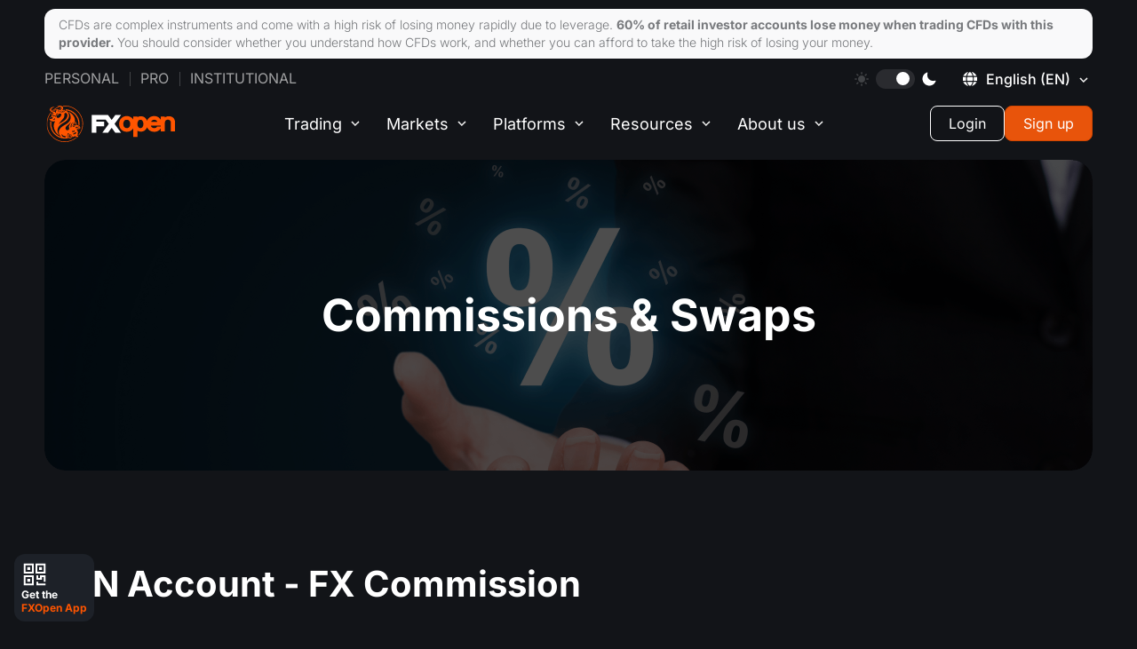

--- FILE ---
content_type: text/html; charset=utf-8
request_url: https://fxopen.com/en-hk/pricing/
body_size: 35330
content:
<!DOCTYPE html>
<html data-theme="dark" lang="en-hk" dir="ltr">
    <head>
        <title>Commission and Swaps on ECN and STP Accounts at FXOpen UK</title>
        <meta charset="utf-8" />
        <meta http-equiv="X-UA-Compatible" content="IE=edge" />
        <meta name="viewport" content="width=device-width, initial-scale=1.0" />
        <meta name="robots" content="noodp" />
        <meta name="smartbanner:title" content="FXOpen App">
<meta name="smartbanner:author" content="Seamless Account Management">
<meta name="smartbanner:icon-apple" content="https://fxopen.com/en-hk/content/images/2025/04/logo.png">
<meta name="smartbanner:icon-google" content="https://fxopen.com/en-hk/content/images/2025/04/logo-1.png">
<meta name="smartbanner:button" content="Get">
<meta name="smartbanner:button-url-apple" content="https://apps.apple.com/gb/app/fxopen-app/id6737543115">
<meta name="smartbanner:button-url-google" content="https://play.google.com/store/apps/details?id&#x3D;com.fxopen.ewallet.mobile">
<meta name="smartbanner:enabled-platforms" content="android,ios">
<meta name="smartbanner:close-label" content="Close">        
        
        <style type="text/css">@font-face {font-family:Inter;font-style:normal;font-weight:200;src:url(/cf-fonts/v/inter/5.0.16/greek-ext/wght/normal.woff2);unicode-range:U+1F00-1FFF;font-display:swap;}@font-face {font-family:Inter;font-style:normal;font-weight:200;src:url(/cf-fonts/v/inter/5.0.16/cyrillic/wght/normal.woff2);unicode-range:U+0301,U+0400-045F,U+0490-0491,U+04B0-04B1,U+2116;font-display:swap;}@font-face {font-family:Inter;font-style:normal;font-weight:200;src:url(/cf-fonts/v/inter/5.0.16/greek/wght/normal.woff2);unicode-range:U+0370-03FF;font-display:swap;}@font-face {font-family:Inter;font-style:normal;font-weight:200;src:url(/cf-fonts/v/inter/5.0.16/latin-ext/wght/normal.woff2);unicode-range:U+0100-02AF,U+0304,U+0308,U+0329,U+1E00-1E9F,U+1EF2-1EFF,U+2020,U+20A0-20AB,U+20AD-20CF,U+2113,U+2C60-2C7F,U+A720-A7FF;font-display:swap;}@font-face {font-family:Inter;font-style:normal;font-weight:200;src:url(/cf-fonts/v/inter/5.0.16/vietnamese/wght/normal.woff2);unicode-range:U+0102-0103,U+0110-0111,U+0128-0129,U+0168-0169,U+01A0-01A1,U+01AF-01B0,U+0300-0301,U+0303-0304,U+0308-0309,U+0323,U+0329,U+1EA0-1EF9,U+20AB;font-display:swap;}@font-face {font-family:Inter;font-style:normal;font-weight:200;src:url(/cf-fonts/v/inter/5.0.16/latin/wght/normal.woff2);unicode-range:U+0000-00FF,U+0131,U+0152-0153,U+02BB-02BC,U+02C6,U+02DA,U+02DC,U+0304,U+0308,U+0329,U+2000-206F,U+2074,U+20AC,U+2122,U+2191,U+2193,U+2212,U+2215,U+FEFF,U+FFFD;font-display:swap;}@font-face {font-family:Inter;font-style:normal;font-weight:200;src:url(/cf-fonts/v/inter/5.0.16/cyrillic-ext/wght/normal.woff2);unicode-range:U+0460-052F,U+1C80-1C88,U+20B4,U+2DE0-2DFF,U+A640-A69F,U+FE2E-FE2F;font-display:swap;}@font-face {font-family:Inter;font-style:normal;font-weight:300;src:url(/cf-fonts/v/inter/5.0.16/cyrillic-ext/wght/normal.woff2);unicode-range:U+0460-052F,U+1C80-1C88,U+20B4,U+2DE0-2DFF,U+A640-A69F,U+FE2E-FE2F;font-display:swap;}@font-face {font-family:Inter;font-style:normal;font-weight:300;src:url(/cf-fonts/v/inter/5.0.16/greek-ext/wght/normal.woff2);unicode-range:U+1F00-1FFF;font-display:swap;}@font-face {font-family:Inter;font-style:normal;font-weight:300;src:url(/cf-fonts/v/inter/5.0.16/vietnamese/wght/normal.woff2);unicode-range:U+0102-0103,U+0110-0111,U+0128-0129,U+0168-0169,U+01A0-01A1,U+01AF-01B0,U+0300-0301,U+0303-0304,U+0308-0309,U+0323,U+0329,U+1EA0-1EF9,U+20AB;font-display:swap;}@font-face {font-family:Inter;font-style:normal;font-weight:300;src:url(/cf-fonts/v/inter/5.0.16/cyrillic/wght/normal.woff2);unicode-range:U+0301,U+0400-045F,U+0490-0491,U+04B0-04B1,U+2116;font-display:swap;}@font-face {font-family:Inter;font-style:normal;font-weight:300;src:url(/cf-fonts/v/inter/5.0.16/latin/wght/normal.woff2);unicode-range:U+0000-00FF,U+0131,U+0152-0153,U+02BB-02BC,U+02C6,U+02DA,U+02DC,U+0304,U+0308,U+0329,U+2000-206F,U+2074,U+20AC,U+2122,U+2191,U+2193,U+2212,U+2215,U+FEFF,U+FFFD;font-display:swap;}@font-face {font-family:Inter;font-style:normal;font-weight:300;src:url(/cf-fonts/v/inter/5.0.16/greek/wght/normal.woff2);unicode-range:U+0370-03FF;font-display:swap;}@font-face {font-family:Inter;font-style:normal;font-weight:300;src:url(/cf-fonts/v/inter/5.0.16/latin-ext/wght/normal.woff2);unicode-range:U+0100-02AF,U+0304,U+0308,U+0329,U+1E00-1E9F,U+1EF2-1EFF,U+2020,U+20A0-20AB,U+20AD-20CF,U+2113,U+2C60-2C7F,U+A720-A7FF;font-display:swap;}@font-face {font-family:Inter;font-style:normal;font-weight:400;src:url(/cf-fonts/v/inter/5.0.16/vietnamese/wght/normal.woff2);unicode-range:U+0102-0103,U+0110-0111,U+0128-0129,U+0168-0169,U+01A0-01A1,U+01AF-01B0,U+0300-0301,U+0303-0304,U+0308-0309,U+0323,U+0329,U+1EA0-1EF9,U+20AB;font-display:swap;}@font-face {font-family:Inter;font-style:normal;font-weight:400;src:url(/cf-fonts/v/inter/5.0.16/cyrillic/wght/normal.woff2);unicode-range:U+0301,U+0400-045F,U+0490-0491,U+04B0-04B1,U+2116;font-display:swap;}@font-face {font-family:Inter;font-style:normal;font-weight:400;src:url(/cf-fonts/v/inter/5.0.16/greek-ext/wght/normal.woff2);unicode-range:U+1F00-1FFF;font-display:swap;}@font-face {font-family:Inter;font-style:normal;font-weight:400;src:url(/cf-fonts/v/inter/5.0.16/greek/wght/normal.woff2);unicode-range:U+0370-03FF;font-display:swap;}@font-face {font-family:Inter;font-style:normal;font-weight:400;src:url(/cf-fonts/v/inter/5.0.16/latin-ext/wght/normal.woff2);unicode-range:U+0100-02AF,U+0304,U+0308,U+0329,U+1E00-1E9F,U+1EF2-1EFF,U+2020,U+20A0-20AB,U+20AD-20CF,U+2113,U+2C60-2C7F,U+A720-A7FF;font-display:swap;}@font-face {font-family:Inter;font-style:normal;font-weight:400;src:url(/cf-fonts/v/inter/5.0.16/latin/wght/normal.woff2);unicode-range:U+0000-00FF,U+0131,U+0152-0153,U+02BB-02BC,U+02C6,U+02DA,U+02DC,U+0304,U+0308,U+0329,U+2000-206F,U+2074,U+20AC,U+2122,U+2191,U+2193,U+2212,U+2215,U+FEFF,U+FFFD;font-display:swap;}@font-face {font-family:Inter;font-style:normal;font-weight:400;src:url(/cf-fonts/v/inter/5.0.16/cyrillic-ext/wght/normal.woff2);unicode-range:U+0460-052F,U+1C80-1C88,U+20B4,U+2DE0-2DFF,U+A640-A69F,U+FE2E-FE2F;font-display:swap;}@font-face {font-family:Inter;font-style:normal;font-weight:500;src:url(/cf-fonts/v/inter/5.0.16/greek-ext/wght/normal.woff2);unicode-range:U+1F00-1FFF;font-display:swap;}@font-face {font-family:Inter;font-style:normal;font-weight:500;src:url(/cf-fonts/v/inter/5.0.16/latin/wght/normal.woff2);unicode-range:U+0000-00FF,U+0131,U+0152-0153,U+02BB-02BC,U+02C6,U+02DA,U+02DC,U+0304,U+0308,U+0329,U+2000-206F,U+2074,U+20AC,U+2122,U+2191,U+2193,U+2212,U+2215,U+FEFF,U+FFFD;font-display:swap;}@font-face {font-family:Inter;font-style:normal;font-weight:500;src:url(/cf-fonts/v/inter/5.0.16/greek/wght/normal.woff2);unicode-range:U+0370-03FF;font-display:swap;}@font-face {font-family:Inter;font-style:normal;font-weight:500;src:url(/cf-fonts/v/inter/5.0.16/latin-ext/wght/normal.woff2);unicode-range:U+0100-02AF,U+0304,U+0308,U+0329,U+1E00-1E9F,U+1EF2-1EFF,U+2020,U+20A0-20AB,U+20AD-20CF,U+2113,U+2C60-2C7F,U+A720-A7FF;font-display:swap;}@font-face {font-family:Inter;font-style:normal;font-weight:500;src:url(/cf-fonts/v/inter/5.0.16/vietnamese/wght/normal.woff2);unicode-range:U+0102-0103,U+0110-0111,U+0128-0129,U+0168-0169,U+01A0-01A1,U+01AF-01B0,U+0300-0301,U+0303-0304,U+0308-0309,U+0323,U+0329,U+1EA0-1EF9,U+20AB;font-display:swap;}@font-face {font-family:Inter;font-style:normal;font-weight:500;src:url(/cf-fonts/v/inter/5.0.16/cyrillic-ext/wght/normal.woff2);unicode-range:U+0460-052F,U+1C80-1C88,U+20B4,U+2DE0-2DFF,U+A640-A69F,U+FE2E-FE2F;font-display:swap;}@font-face {font-family:Inter;font-style:normal;font-weight:500;src:url(/cf-fonts/v/inter/5.0.16/cyrillic/wght/normal.woff2);unicode-range:U+0301,U+0400-045F,U+0490-0491,U+04B0-04B1,U+2116;font-display:swap;}@font-face {font-family:Inter;font-style:normal;font-weight:600;src:url(/cf-fonts/v/inter/5.0.16/cyrillic/wght/normal.woff2);unicode-range:U+0301,U+0400-045F,U+0490-0491,U+04B0-04B1,U+2116;font-display:swap;}@font-face {font-family:Inter;font-style:normal;font-weight:600;src:url(/cf-fonts/v/inter/5.0.16/cyrillic-ext/wght/normal.woff2);unicode-range:U+0460-052F,U+1C80-1C88,U+20B4,U+2DE0-2DFF,U+A640-A69F,U+FE2E-FE2F;font-display:swap;}@font-face {font-family:Inter;font-style:normal;font-weight:600;src:url(/cf-fonts/v/inter/5.0.16/greek-ext/wght/normal.woff2);unicode-range:U+1F00-1FFF;font-display:swap;}@font-face {font-family:Inter;font-style:normal;font-weight:600;src:url(/cf-fonts/v/inter/5.0.16/latin-ext/wght/normal.woff2);unicode-range:U+0100-02AF,U+0304,U+0308,U+0329,U+1E00-1E9F,U+1EF2-1EFF,U+2020,U+20A0-20AB,U+20AD-20CF,U+2113,U+2C60-2C7F,U+A720-A7FF;font-display:swap;}@font-face {font-family:Inter;font-style:normal;font-weight:600;src:url(/cf-fonts/v/inter/5.0.16/greek/wght/normal.woff2);unicode-range:U+0370-03FF;font-display:swap;}@font-face {font-family:Inter;font-style:normal;font-weight:600;src:url(/cf-fonts/v/inter/5.0.16/vietnamese/wght/normal.woff2);unicode-range:U+0102-0103,U+0110-0111,U+0128-0129,U+0168-0169,U+01A0-01A1,U+01AF-01B0,U+0300-0301,U+0303-0304,U+0308-0309,U+0323,U+0329,U+1EA0-1EF9,U+20AB;font-display:swap;}@font-face {font-family:Inter;font-style:normal;font-weight:600;src:url(/cf-fonts/v/inter/5.0.16/latin/wght/normal.woff2);unicode-range:U+0000-00FF,U+0131,U+0152-0153,U+02BB-02BC,U+02C6,U+02DA,U+02DC,U+0304,U+0308,U+0329,U+2000-206F,U+2074,U+20AC,U+2122,U+2191,U+2193,U+2212,U+2215,U+FEFF,U+FFFD;font-display:swap;}@font-face {font-family:Inter;font-style:normal;font-weight:700;src:url(/cf-fonts/v/inter/5.0.16/greek-ext/wght/normal.woff2);unicode-range:U+1F00-1FFF;font-display:swap;}@font-face {font-family:Inter;font-style:normal;font-weight:700;src:url(/cf-fonts/v/inter/5.0.16/latin/wght/normal.woff2);unicode-range:U+0000-00FF,U+0131,U+0152-0153,U+02BB-02BC,U+02C6,U+02DA,U+02DC,U+0304,U+0308,U+0329,U+2000-206F,U+2074,U+20AC,U+2122,U+2191,U+2193,U+2212,U+2215,U+FEFF,U+FFFD;font-display:swap;}@font-face {font-family:Inter;font-style:normal;font-weight:700;src:url(/cf-fonts/v/inter/5.0.16/cyrillic-ext/wght/normal.woff2);unicode-range:U+0460-052F,U+1C80-1C88,U+20B4,U+2DE0-2DFF,U+A640-A69F,U+FE2E-FE2F;font-display:swap;}@font-face {font-family:Inter;font-style:normal;font-weight:700;src:url(/cf-fonts/v/inter/5.0.16/latin-ext/wght/normal.woff2);unicode-range:U+0100-02AF,U+0304,U+0308,U+0329,U+1E00-1E9F,U+1EF2-1EFF,U+2020,U+20A0-20AB,U+20AD-20CF,U+2113,U+2C60-2C7F,U+A720-A7FF;font-display:swap;}@font-face {font-family:Inter;font-style:normal;font-weight:700;src:url(/cf-fonts/v/inter/5.0.16/cyrillic/wght/normal.woff2);unicode-range:U+0301,U+0400-045F,U+0490-0491,U+04B0-04B1,U+2116;font-display:swap;}@font-face {font-family:Inter;font-style:normal;font-weight:700;src:url(/cf-fonts/v/inter/5.0.16/vietnamese/wght/normal.woff2);unicode-range:U+0102-0103,U+0110-0111,U+0128-0129,U+0168-0169,U+01A0-01A1,U+01AF-01B0,U+0300-0301,U+0303-0304,U+0308-0309,U+0323,U+0329,U+1EA0-1EF9,U+20AB;font-display:swap;}@font-face {font-family:Inter;font-style:normal;font-weight:700;src:url(/cf-fonts/v/inter/5.0.16/greek/wght/normal.woff2);unicode-range:U+0370-03FF;font-display:swap;}@font-face {font-family:Inter;font-style:normal;font-weight:800;src:url(/cf-fonts/v/inter/5.0.16/cyrillic/wght/normal.woff2);unicode-range:U+0301,U+0400-045F,U+0490-0491,U+04B0-04B1,U+2116;font-display:swap;}@font-face {font-family:Inter;font-style:normal;font-weight:800;src:url(/cf-fonts/v/inter/5.0.16/vietnamese/wght/normal.woff2);unicode-range:U+0102-0103,U+0110-0111,U+0128-0129,U+0168-0169,U+01A0-01A1,U+01AF-01B0,U+0300-0301,U+0303-0304,U+0308-0309,U+0323,U+0329,U+1EA0-1EF9,U+20AB;font-display:swap;}@font-face {font-family:Inter;font-style:normal;font-weight:800;src:url(/cf-fonts/v/inter/5.0.16/latin/wght/normal.woff2);unicode-range:U+0000-00FF,U+0131,U+0152-0153,U+02BB-02BC,U+02C6,U+02DA,U+02DC,U+0304,U+0308,U+0329,U+2000-206F,U+2074,U+20AC,U+2122,U+2191,U+2193,U+2212,U+2215,U+FEFF,U+FFFD;font-display:swap;}@font-face {font-family:Inter;font-style:normal;font-weight:800;src:url(/cf-fonts/v/inter/5.0.16/cyrillic-ext/wght/normal.woff2);unicode-range:U+0460-052F,U+1C80-1C88,U+20B4,U+2DE0-2DFF,U+A640-A69F,U+FE2E-FE2F;font-display:swap;}@font-face {font-family:Inter;font-style:normal;font-weight:800;src:url(/cf-fonts/v/inter/5.0.16/greek/wght/normal.woff2);unicode-range:U+0370-03FF;font-display:swap;}@font-face {font-family:Inter;font-style:normal;font-weight:800;src:url(/cf-fonts/v/inter/5.0.16/greek-ext/wght/normal.woff2);unicode-range:U+1F00-1FFF;font-display:swap;}@font-face {font-family:Inter;font-style:normal;font-weight:800;src:url(/cf-fonts/v/inter/5.0.16/latin-ext/wght/normal.woff2);unicode-range:U+0100-02AF,U+0304,U+0308,U+0329,U+1E00-1E9F,U+1EF2-1EFF,U+2020,U+20A0-20AB,U+20AD-20CF,U+2113,U+2C60-2C7F,U+A720-A7FF;font-display:swap;}@font-face {font-family:Inter;font-style:normal;font-weight:900;src:url(/cf-fonts/v/inter/5.0.16/cyrillic/wght/normal.woff2);unicode-range:U+0301,U+0400-045F,U+0490-0491,U+04B0-04B1,U+2116;font-display:swap;}@font-face {font-family:Inter;font-style:normal;font-weight:900;src:url(/cf-fonts/v/inter/5.0.16/cyrillic-ext/wght/normal.woff2);unicode-range:U+0460-052F,U+1C80-1C88,U+20B4,U+2DE0-2DFF,U+A640-A69F,U+FE2E-FE2F;font-display:swap;}@font-face {font-family:Inter;font-style:normal;font-weight:900;src:url(/cf-fonts/v/inter/5.0.16/greek/wght/normal.woff2);unicode-range:U+0370-03FF;font-display:swap;}@font-face {font-family:Inter;font-style:normal;font-weight:900;src:url(/cf-fonts/v/inter/5.0.16/greek-ext/wght/normal.woff2);unicode-range:U+1F00-1FFF;font-display:swap;}@font-face {font-family:Inter;font-style:normal;font-weight:900;src:url(/cf-fonts/v/inter/5.0.16/vietnamese/wght/normal.woff2);unicode-range:U+0102-0103,U+0110-0111,U+0128-0129,U+0168-0169,U+01A0-01A1,U+01AF-01B0,U+0300-0301,U+0303-0304,U+0308-0309,U+0323,U+0329,U+1EA0-1EF9,U+20AB;font-display:swap;}@font-face {font-family:Inter;font-style:normal;font-weight:900;src:url(/cf-fonts/v/inter/5.0.16/latin-ext/wght/normal.woff2);unicode-range:U+0100-02AF,U+0304,U+0308,U+0329,U+1E00-1E9F,U+1EF2-1EFF,U+2020,U+20A0-20AB,U+20AD-20CF,U+2113,U+2C60-2C7F,U+A720-A7FF;font-display:swap;}@font-face {font-family:Inter;font-style:normal;font-weight:900;src:url(/cf-fonts/v/inter/5.0.16/latin/wght/normal.woff2);unicode-range:U+0000-00FF,U+0131,U+0152-0153,U+02BB-02BC,U+02C6,U+02DA,U+02DC,U+0304,U+0308,U+0329,U+2000-206F,U+2074,U+20AC,U+2122,U+2191,U+2193,U+2212,U+2215,U+FEFF,U+FFFD;font-display:swap;}</style>
        <script>
            window._sharedData = {
                config: {
                    content_api_key: "",
                    site_url: "https://fxopen.com/en-hk",
                    site_lang: 'en'
                }
            };
            window.localStorage.setItem('FXO:siteURL', "https://fxopen.com/en-hk")
        </script>
        <meta name="description" content="Enjoy low cost FX and CFD trading on ECN and STP accounts, with discounted commission available for high volume traders on ECN accounts." />
    <link rel="icon" href="https://fxopen.com/en-hk/content/images/size/w256h256/2025/11/favicon-2.png" type="image/png" />
    <link rel="canonical" href="https://fxopen.com/en-hk/pricing/" />
    <meta name="referrer" content="no-referrer-when-downgrade" />
    
    <meta property="og:site_name" content="Forex &amp; CFD Trading with FXOpen UK: A True ECN Forex Broker" />
    <meta property="og:type" content="website" />
    <meta property="og:title" content="Commission and Swaps on ECN and STP Accounts at FXOpen UK" />
    <meta property="og:description" content="Enjoy low cost FX and CFD trading on ECN and STP accounts, with discounted commission available for high volume traders on ECN accounts." />
    <meta property="og:url" content="https://fxopen.com/en-hk/pricing/" />
    <meta property="og:image" content="https://fxopen.com/en-hk/content/images/2025/11/favicon-1.png" />
    <meta property="article:published_time" content="2020-06-01T08:18:49.000Z" />
    <meta property="article:modified_time" content="2025-12-08T11:36:05.000Z" />
    <meta property="article:tag" content="Trading" />
    
    <meta property="article:publisher" content="https://www.facebook.com/FXOpenCompany/" />
    <meta name="twitter:card" content="summary_large_image" />
    <meta name="twitter:title" content="Commission and Swaps on ECN and STP Accounts at FXOpen UK" />
    <meta name="twitter:description" content="Enjoy low cost FX and CFD trading on ECN and STP accounts, with discounted commission available for high volume traders on ECN accounts." />
    <meta name="twitter:url" content="https://fxopen.com/en-hk/pricing/" />
    <meta name="twitter:image" content="https://fxopen.com/en-hk/content/images/2025/11/favicon.png" />
    <meta name="twitter:label1" content="Written by" />
    <meta name="twitter:data1" content="FXOpen team" />
    <meta name="twitter:label2" content="Filed under" />
    <meta name="twitter:data2" content="Trading" />
    <meta name="twitter:site" content="@FXOpenBroker" />
    <meta property="og:image:width" content="128" />
    <meta property="og:image:height" content="128" />
    
    <script type="application/ld+json">
{
    "@context": "https://schema.org",
    "@type": "Article",
    "publisher": {
        "@type": "Organization",
        "name": "Forex &amp; CFD Trading with FXOpen UK: A True ECN Forex Broker",
        "url": "https://fxopen.com/en-hk/",
        "logo": {
            "@type": "ImageObject",
            "url": "https://fxopen.com/en-hk/content/images/size/w256h256/2025/11/favicon-2.png",
            "width": 60,
            "height": 60
        }
    },
    "author": {
        "@type": "Person",
        "name": "FXOpen team",
        "url": "https://fxopen.com/en-hk/404/",
        "sameAs": []
    },
    "headline": "Commission and Swaps on ECN and STP Accounts at FXOpen UK",
    "url": "https://fxopen.com/en-hk/pricing/",
    "datePublished": "2020-06-01T08:18:49.000Z",
    "dateModified": "2025-12-08T11:36:05.000Z",
    "keywords": "Trading",
    "description": "\n\n\n\n\nCommissions &amp; Swaps\n\n\n\n\n\n\n\n\n\n\nECN Account - FX Commission\n\n\n\n\n\n\n\n\nACCOUNT BALANCE\nCOMMISSION FOR 1 LOT\n\n\n\n\nBelow $1,000\n$3.50\n\n\n$1,000 - $25,000\n$2.50\n\n\n$25,000 - $250,000\n$1.80\n\n\nOver $250,000\n$1.50\n\n\n\n\n\n\nCommissions for 1 Standard Lot (100,000) per side.\n\n\nFor FX Pairs with a base currency other than USD, the commission is in units of the base currency. The base currency is the first currency in any currency pair eg € for EURUSD, £ for GBPUSD.\n\n\n\n\n\n\n\n\n\nDiscounted Commission Rates for High",
    "mainEntityOfPage": "https://fxopen.com/en-hk/pricing/"
}
    </script>

    <meta name="generator" content="Ghost 5.49" />
    <link rel="alternate" type="application/rss+xml" title="Forex &amp; CFD Trading with FXOpen UK: A True ECN Forex Broker" href="https://fxopen.com/en-hk/news/rss/" />
    
    <meta name="facebook-domain-verification" content="57ebphgv2qzp03yq4f5oozjiv269ls" />

<script>window._sharedData.config.content_api_key = '0920c987c8c4b3816d4c68e4fc';</script>
<script>
    if(window?._sharedData?.config?.site_url) {
       window.localStorage.setItem('FXO:siteURL', window._sharedData.config.site_url); // For the blog. Determines which URL you came from.
    }
</script>

<!-- Google Tag Manager -->
<script>(function(w,d,s,l,i){w[l]=w[l]||[];w[l].push({'gtm.start':
new Date().getTime(),event:'gtm.js'});var f=d.getElementsByTagName(s)[0],
j=d.createElement(s),dl=l!='dataLayer'?'&l='+l:'';j.async=true;j.src=
'https://www.googletagmanager.com/gtm.js?id='+i+dl;f.parentNode.insertBefore(j,f);
})(window,document,'script','dataLayer','GTM-NL8MXM');</script>
<!-- End Google Tag Manager --><style>:root {--ghost-accent-color: #e8540b;}</style>
        <link rel="shortcut icon" href="https://fxopen.com/en-hk/content/images/size/w256h256/2025/11/favicon-2.png" type="image/x-icon" crossorigin>
                <link rel="alternate" hreflang="en-cy" href="https://fxopen.com/en-cy/pricing/" />
<link rel="alternate" hreflang="fr-fr" href="https://fxopen.com/fr-fr/pricing/" />
<link rel="alternate" hreflang="de-de" href="https://fxopen.com/de-de/pricing/" />
<link rel="alternate" hreflang="hu-hu" href="https://fxopen.com/hu-hu/pricing/" />
<link rel="alternate" hreflang="it-it" href="https://fxopen.com/it-it/pricing/" />
<link rel="alternate" hreflang="es-es" href="https://fxopen.com/es-es/pricing/" />

<link rel="alternate" hreflang="en-al" href="https://fxopen.com/en-cy/pricing/" />
<link rel="alternate" hreflang="en-at" href="https://fxopen.com/en-cy/pricing/" />
<link rel="alternate" hreflang="en-be" href="https://fxopen.com/en-cy/pricing/" />
<link rel="alternate" hreflang="en-bg" href="https://fxopen.com/en-cy/pricing/" />
<link rel="alternate" hreflang="en-hr" href="https://fxopen.com/en-cy/pricing/" />
<link rel="alternate" hreflang="en-cz" href="https://fxopen.com/en-cy/pricing/" />
<link rel="alternate" hreflang="en-dk" href="https://fxopen.com/en-cy/pricing/" />
<link rel="alternate" hreflang="en-ee" href="https://fxopen.com/en-cy/pricing/" />
<link rel="alternate" hreflang="en-fi" href="https://fxopen.com/en-cy/pricing/" />
<link rel="alternate" hreflang="en-fr" href="https://fxopen.com/en-cy/pricing/" />
<link rel="alternate" hreflang="en-de" href="https://fxopen.com/en-cy/pricing/" />
<link rel="alternate" hreflang="en-gr" href="https://fxopen.com/en-cy/pricing/" />
<link rel="alternate" hreflang="en-hu" href="https://fxopen.com/en-cy/pricing/" />
<link rel="alternate" hreflang="en-ie" href="https://fxopen.com/en-cy/pricing/" />
<link rel="alternate" hreflang="en-it" href="https://fxopen.com/en-cy/pricing/" />
<link rel="alternate" hreflang="en-lv" href="https://fxopen.com/en-cy/pricing/" />
<link rel="alternate" hreflang="en-lt" href="https://fxopen.com/en-cy/pricing/" />
<link rel="alternate" hreflang="en-lu" href="https://fxopen.com/en-cy/pricing/" />
<link rel="alternate" hreflang="en-mt" href="https://fxopen.com/en-cy/pricing/" />
<link rel="alternate" hreflang="en-nl" href="https://fxopen.com/en-cy/pricing/" />
<link rel="alternate" hreflang="en-pl" href="https://fxopen.com/en-cy/pricing/" />
<link rel="alternate" hreflang="en-pt" href="https://fxopen.com/en-cy/pricing/" />
<link rel="alternate" hreflang="en-ro" href="https://fxopen.com/en-cy/pricing/" />
<link rel="alternate" hreflang="en-rs" href="https://fxopen.com/en-cy/pricing/" />
<link rel="alternate" hreflang="en-sk" href="https://fxopen.com/en-cy/pricing/" />
<link rel="alternate" hreflang="en-si" href="https://fxopen.com/en-cy/pricing/" />
<link rel="alternate" hreflang="en-es" href="https://fxopen.com/en-cy/pricing/" />
<link rel="alternate" hreflang="en-se" href="https://fxopen.com/en-cy/pricing/" />
<link rel="alternate" hreflang="en-no" href="https://fxopen.com/en-cy/pricing/" /><link rel="alternate" hreflang="en-gb" href="https://fxopen.com/en-gb/pricing/" />
<link rel="alternate" hreflang="en-hk" href="https://fxopen.com/en-hk/pricing/" />
<link rel="alternate" hreflang="zh-hk" href="https://fxopen.com/cn-hk/pricing/" />
<link rel="alternate" hreflang="en-ae" href="https://fxopen.com/en-ae/pricing/" />
<link rel="alternate" hreflang="ar-ae" href="https://fxopen.com/ar-ae/pricing/" />
<link rel="alternate" hreflang="tr-tr" href="https://fxopen.com/tr-tr/pricing/" /><link rel="alternate" hreflang="en" href="https://fxopen.com/en/pricing/"/>
<link rel="alternate" hreflang="ru" href="https://fxopen.com/ru/pricing/"/>
<link rel="alternate" hreflang="zh" href="https://fxopen.com/cn/pricing/"/>
<link rel="alternate" hreflang="es" href="https://fxopen.com/es/pricing/" />
<link rel="alternate" hreflang="ar" href="https://fxopen.com/ar/pricing/" />
<link rel="alternate" hreflang="id" href="https://fxopen.com/id/pricing/" />
<link rel="alternate" hreflang="th" href="https://fxopen.com/th/pricing/" />
<link rel="alternate" hreflang="pt-br" href="https://fxopen.com/pt-br/pricing/" />        <script data-cfasync="false" type="text/javascript">
            (function(doc) {
                var customTheme = localStorage.getItem('theme');
                var theme = customTheme ?? "dark";
                doc.setAttribute('data-theme', theme);
                localStorage.setItem('theme', theme);
            })(document.documentElement);
        </script>
		<link rel="stylesheet" href="/en-hk/assets/built/main.built.css?v=0dadcc4101">
        
    </head>
    <body class="page-template page-pricing tag-trading">
        <main class="page">
            <div class="page__header">
                <header class='header'>
    <div class='container'>
        <div class="header__upstairs-container">
            <div class='header__upstairs nav'>
                <ul class='nav__list nav__list--upstairs-left'>
                    <li class='nav__item'>
                        <a class='nav__link' href='https://fxopen.com/en-hk/'>Personal</a>
                    </li>
                    <li class='nav__item'>
                        <a class='nav__link' href='https://fxopen.com/en-hk/pro/'>Pro</a>
                    </li>
                    <li class='nav__item'>
                        <a class='nav__link' target="_blank" rel='noopener noreferrer' href='https://uk.fxopenprime.com/'>Institutional</a>
                    </li>
                </ul>
                <ul class='nav__list nav__list--upstairs-right'>
                    <li class='nav__item srceen-pc'>
                        <div class="sun">
                            <svg width="16" height="16" viewBox="0 0 16 16" fill="none" xmlns="http://www.w3.org/2000/svg">
                                <g clip-path="url(#clip0_2476_13030)">
                                    <path d="M7.99963 3.99268C5.78988 3.99268 3.99219 5.79073 3.99219 8.00047C3.99219 10.2102 5.78988 12.0083 7.99963 12.0083C10.209 12.0083 12.0071 10.2106 12.0071 8.00047C12.0071 5.79037 10.209 3.99268 7.99963 3.99268Z" fill="white" fill-opacity="0.2" />
                                    <path d="M8.00068 2.81453C7.56879 2.81453 7.21875 2.46448 7.21875 2.03295V0.781931C7.21875 0.350044 7.56879 0 8.00068 0C8.43257 0 8.78261 0.350044 8.78261 0.781931V2.03295C8.78261 2.46448 8.43221 2.81453 8.00068 2.81453Z" fill="white" fill-opacity="0.2" />
                                    <path d="M8.00068 13.1851C7.56879 13.1851 7.21875 13.5351 7.21875 13.967V15.2177C7.21875 15.6499 7.56879 15.9999 8.00068 15.9999C8.43257 15.9999 8.78261 15.6499 8.78261 15.2177V13.967C8.78261 13.5351 8.43221 13.1851 8.00068 13.1851Z" fill="white" fill-opacity="0.2" />
                                    <path d="M11.6663 4.33348C11.3612 4.02808 11.3612 3.53312 11.6663 3.22772L12.551 2.34304C12.856 2.038 13.3513 2.038 13.6567 2.34304C13.9621 2.64845 13.9621 3.14375 13.6567 3.4488L12.772 4.33348C12.467 4.63888 11.972 4.63888 11.6663 4.33348Z" fill="white" fill-opacity="0.2" />
                                    <path d="M4.33263 11.6668C4.02723 11.3611 3.53228 11.3611 3.22688 11.6668L2.3422 12.5511C2.03715 12.8562 2.0368 13.3518 2.3422 13.6569C2.6476 13.9619 3.14291 13.9619 3.44796 13.6569L4.33263 12.7719C4.63804 12.4668 4.63804 11.9715 4.33263 11.6668Z" fill="white" fill-opacity="0.2" />
                                    <path d="M13.1855 8.00019C13.1855 7.56831 13.5356 7.21826 13.9675 7.21826H15.2185C15.6504 7.21826 16.0004 7.56831 16.0004 8.00019C16.0004 8.43208 15.6504 8.78177 15.2185 8.78177H13.9675C13.5356 8.78177 13.1855 8.43208 13.1855 8.00019Z" fill="white" fill-opacity="0.2" />
                                    <path d="M2.81453 8.00019C2.81453 7.56831 2.46448 7.21826 2.0326 7.21826H0.781931C0.350044 7.21826 0 7.56831 0 8.00019C0 8.43208 0.350044 8.78177 0.781931 8.78177H2.03295C2.46448 8.78177 2.81453 8.43208 2.81453 8.00019Z" fill="white" fill-opacity="0.2" />
                                    <path d="M11.6666 11.6668C11.972 11.3617 12.4673 11.3617 12.7723 11.6668L13.657 12.5515C13.9624 12.8561 13.9624 13.3518 13.657 13.6569C13.3516 13.9619 12.8566 13.9619 12.5512 13.6569L11.6666 12.7722C11.3611 12.4668 11.3611 11.9718 11.6666 11.6668Z" fill="white" fill-opacity="0.2" />
                                    <path d="M4.33277 4.33339C4.63817 4.02799 4.63817 3.53304 4.33277 3.22763L3.44809 2.34331C3.14269 2.03791 2.64774 2.03791 2.34233 2.34331C2.03693 2.64836 2.03693 3.14366 2.34233 3.44871L3.22701 4.33339C3.53241 4.63915 4.02736 4.63915 4.33277 4.33339Z" fill="white" fill-opacity="0.2" />
                                </g>
                                <defs>
                                    <clipPath id="clip0_2476_13030">
                                        <rect width="16" height="16" fill="white" />
                                    </clipPath>
                                </defs>
                            </svg>
                        </div>
                        <div class='theme__switcher' id='theme-switcher'>
                            <div class="circle"></div>
                        </div>
                        <div class="moon">
                            <svg width="16" height="16" viewBox="0 0 16 16" fill="none" xmlns="http://www.w3.org/2000/svg">
                                <g clip-path="url(#clip0_2476_13055)">
                                    <path d="M15.3525 9.8607C15.2856 9.79395 15.2011 9.74753 15.1089 9.72683C15.0167 9.70612 14.9205 9.71197 14.8315 9.7437C13.6352 10.1702 12.3424 10.2486 11.1033 9.96956C9.86422 9.69056 8.72975 9.06571 7.83169 8.16759C6.93362 7.26948 6.30883 6.13497 6.02991 4.89588C5.75099 3.6568 5.82938 2.364 6.25599 1.1677C6.28768 1.07866 6.2935 0.982463 6.27275 0.890255C6.25201 0.798047 6.20556 0.713607 6.13878 0.646724C6.072 0.579841 5.98763 0.533254 5.89546 0.512365C5.80328 0.491476 5.70707 0.49714 5.61799 0.5287C4.53943 0.909569 3.56065 1.52876 2.75449 2.3402C1.3093 3.78648 0.49766 5.74752 0.498047 7.7921C0.498434 9.83668 1.31081 11.7974 2.75655 13.2431C4.20228 14.6889 6.16301 15.5013 8.20759 15.5016C10.2522 15.502 12.2132 14.6904 13.6595 13.2452C14.471 12.4389 15.0902 11.4599 15.471 10.3812C15.5024 10.2921 15.508 10.1959 15.487 10.1038C15.466 10.0117 15.4194 9.9274 15.3525 9.8607Z" fill="white" />
                                </g>
                                <defs>
                                    <clipPath id="clip0_2476_13055">
                                        <rect width="16" height="16" fill="white" />
                                    </clipPath>
                                </defs>
                            </svg>
                        </div>
                    </li>
                    <li class="nav__item nav">
                        <div class="language-switcher desktop">
                            <div id="language-switcher" class="language-switcher__current">
                                <div style="height: 16px" class="svg__planet">
                                    <svg width="16" height="16" viewBox="0 0 16 16" fill="none" xmlns="http://www.w3.org/2000/svg">
                                        <g clip-path="url(#clip0_2490_12920)">
                                            <path fill-rule="evenodd" clip-rule="evenodd" d="M4.83216 0.290388C3.19081 0.964972 1.52721 2.4314 0.728634 3.9073L0.340195 4.62514L2.08783 4.58656L3.83546 4.54811L4.08549 3.63448C4.42766 2.38431 4.89423 1.37607 5.48917 0.600562C5.76447 0.241781 5.91276 -0.0501314 5.81884 -0.0483465C5.72506 -0.0465615 5.28088 0.105848 4.83216 0.290388ZM10.3244 0.582438C10.9325 1.37511 11.3976 2.37634 11.742 3.63448L11.992 4.54811L13.7396 4.58656L15.4872 4.62514L15.1016 3.90003C14.4899 2.74981 12.8401 1.18219 11.621 0.592323C11.0546 0.318398 10.4154 0.05326 10.2007 0.0031433L9.81019 -0.0878906L10.3244 0.582438ZM7.15744 0.475888C6.35324 0.966345 5.34665 2.73567 5.09469 4.10187L4.99968 4.61676H7.89848C11.231 4.61676 11.0053 4.74267 10.4575 3.18974C9.84246 1.44705 8.79344 0.223931 7.91372 0.223931C7.72493 0.223931 7.38468 0.337346 7.15744 0.475888ZM-0.175939 6.40847C-0.365833 7.29382 -0.365833 8.5304 -0.175939 9.41575L-0.0272362 10.109H1.78067H3.58858V7.91211V5.71521H1.78067H-0.0272362L-0.175939 6.40847ZM4.7057 6.35231C4.65765 6.70258 4.61838 7.40463 4.61838 7.91211C4.61838 8.41959 4.65765 9.12164 4.7057 9.47191L4.79303 10.109H7.91372H11.0344L11.1217 9.47191C11.2336 8.65548 11.2336 7.16873 11.1217 6.35231L11.0344 5.71521H7.91372H4.79303L4.7057 6.35231ZM12.2389 7.91211V10.109H14.0421C15.7948 10.109 15.848 10.1004 15.9329 9.80007C16.1304 9.10283 16.1804 7.26265 16.0225 6.50472L15.858 5.71521H14.0484H12.2389V7.91211ZM0.724514 11.9242C1.32248 13.0522 3.00105 14.6433 4.21676 15.2344C4.77751 15.5069 5.41201 15.771 5.62675 15.8211L6.01725 15.9121L5.50304 15.2418C4.89491 14.4491 4.42986 13.4479 4.08549 12.1897L3.83546 11.2761L2.08783 11.2377L0.340195 11.1991L0.724514 11.9242ZM5.03318 11.4477C5.03895 11.9261 5.71518 13.5977 6.19561 14.3213C6.72754 15.1225 7.36944 15.6003 7.91372 15.6003C8.79344 15.6003 9.84246 14.3772 10.4575 12.6345C11.0052 11.082 11.2288 11.2075 7.91372 11.2075C5.25809 11.2075 5.03057 11.2264 5.03318 11.4477ZM11.9693 11.3791C11.9391 11.4736 11.8139 11.9122 11.6911 12.3541C11.3701 13.5094 10.9139 14.4736 10.3244 15.2418L9.81019 15.9121L10.2007 15.8211C10.4154 15.771 11.0546 15.5058 11.621 15.2319C12.8385 14.6429 14.4897 13.0747 15.0994 11.9283L15.4827 11.2075H13.7535C12.491 11.2075 12.0094 11.2537 11.9693 11.3791Z" fill="white" />
                                        </g>
                                        <defs>
                                            <clipPath id="clip0_2490_12920">
                                                <rect width="16" height="16" fill="white" />
                                            </clipPath>
                                        </defs>
                                    </svg>
                                </div>
                                <div class="language-switcher__icon en"></div>
                                <span class="language-switcher__title">English
                                    <span style="text-transform: uppercase;">(en)</span>
                                </span>
                            </div>
                        </div>
                    </li>
                </ul>
            </div>
        </div>
        <div class='language-switcher__container'>
    <button class='language-switcher__cross'>
        <span></span>
        <span></span>
    </button>
    <div class='language-switcher__wrapper'>
        <div class='language-switcher__column'>
            <p class='language-switcher__column__title'>European Union</p>
            <ul data-instance="EU" class='language-switcher__list js-language-navigate'>
                <li class='language-switcher__item'>
                    <a href='https://fxopen.com/en-cy/' data-domain-lang='en-cy' class='language-switcher__item__link'>
                        <img src='/en-hk/assets/images/flags/gbp-great-britain-pound.png?v=0dadcc4101' alt='English' class='language-switcher__item__icon' />
                        <span class='language-switcher__item__title'>English</span>
                    </a>
                </li>
                <li class='language-switcher__item'>
                    <a href='https://fxopen.com/fr-fr/' data-domain-lang='fr-fr' class='language-switcher__item__link'>
                        <img src='/en-hk/assets/images/flags/fr.png?v=0dadcc4101' alt='Français' class='language-switcher__item__icon' />
                        <span class='language-switcher__item__title'>Français</span>
                    </a>
                </li>
                <li class='language-switcher__item'>
                    <a href='https://fxopen.com/de-de/' data-domain-lang='de-de' class='language-switcher__item__link'>
                        <img src='/en-hk/assets/images/flags/de.png?v=0dadcc4101' alt='Deutsch' class='language-switcher__item__icon' />
                        <span class='language-switcher__item__title'>Deutsch</span>
                    </a>
                </li>
                <li class='language-switcher__item'>
                    <a href='https://fxopen.com/hu-hu/' data-domain-lang='hu-hu' class='language-switcher__item__link'>
                        <img src='/en-hk/assets/images/flags/hungary-hu.png?v=0dadcc4101' alt='Magyar' class='language-switcher__item__icon' />
                        <span class='language-switcher__item__title'>Magyar</span>
                    </a>
                </li>
                <li class='language-switcher__item'>
                    <a href='https://fxopen.com/it-it/' data-domain-lang='it-it' class='language-switcher__item__link'>
                        <img src='/en-hk/assets/images/flags/italia-it.png?v=0dadcc4101' alt='Italiano' class='language-switcher__item__icon' />
                        <span class='language-switcher__item__title'>Italiano</span>
                    </a>
                </li>
                <li class='language-switcher__item'>
                    <a href='https://fxopen.com/es-es/' data-domain-lang='es-es' class='language-switcher__item__link'>
                        <img src='/en-hk/assets/images/flags/es-spain.png?v=0dadcc4101' alt='Español' class='language-switcher__item__icon' />
                        <span class='language-switcher__item__title'>Español</span>
                    </a>
                </li>
            </ul>
        </div>
        <div class='language-switcher__column'>
            <p class='language-switcher__column__title'>United Kingdom</p>
            <ul data-instance="UK" class='language-switcher__list js-language-navigate'>
                <li class='language-switcher__item'>
                    <a href='https://fxopen.com/en-gb/' data-domain-lang='en-gb' class='language-switcher__item__link'>
                        <img src='/en-hk/assets/images/flags/gbp-great-britain-pound.png?v=0dadcc4101' alt='English' class='language-switcher__item__icon' />
                        <span class='language-switcher__item__title'>English</span>
                    </a>
                </li>
                <li class='language-switcher__item'>
                    <a href='https://fxopen.com/tr-tr/' data-domain-lang='tr-tr' class='language-switcher__item__link'>
                        <img src='/en-hk/assets/images/flags/tr.png?v=0dadcc4101' alt='Turkish' class='language-switcher__item__icon' />
                        <span class='language-switcher__item__title'>Turkish</span>
                    </a>
                </li>
            </ul>
        </div>
        <div class='language-switcher__column'>
            <p class='language-switcher__column__title'>Middle East</p>
            <ul data-instance="UK" class='language-switcher__list js-language-navigate'>
                <li class='language-switcher__item'>
                    <a href='https://fxopen.com/en-ae/' data-domain-lang='en-ae' class='language-switcher__item__link'>
                        <img src='/en-hk/assets/images/flags/gbp-great-britain-pound.png?v=0dadcc4101' alt='English' class='language-switcher__item__icon' />
                        <span class='language-switcher__item__title'>English</span>
                    </a>
                </li>
                <li class='language-switcher__item'>
                    <a href='https://fxopen.com/ar-ae/' data-domain-lang='ar-ae' class='language-switcher__item__link'>
                        <img src='/en-hk/assets/images/flags/aed-uae-dirham.png?v=0dadcc4101' alt='اَلْعَرَبِيَّةُ' class='language-switcher__item__icon' />
                        <span class='language-switcher__item__title'>اَلْعَرَبِيَّةُ</span>
                    </a>
                </li>
            </ul>
        </div>
        <div class='language-switcher__column'>
            <p class='language-switcher__column__title'>Asia Pacific</p>
            <ul data-instance="UK" class='language-switcher__list js-language-navigate'>
                <li class='language-switcher__item'>
                    <a href='https://fxopen.com/en-hk/' data-domain-lang='en-hk' class='language-switcher__item__link'>
                        <img src='/en-hk/assets/images/flags/gbp-great-britain-pound.png?v=0dadcc4101' alt='English' class='language-switcher__item__icon' />
                        <span class='language-switcher__item__title'>English</span>
                    </a>
                </li>
                <li class='language-switcher__item'>
                    <a href='https://fxopen.com/cn-hk/' data-domain-lang='cn-hk' class='language-switcher__item__link'>
                        <img src='/en-hk/assets/images/flags/hkd-hong-kong-dollar.png?v=0dadcc4101' alt='繁體中文' class='language-switcher__item__icon' />
                        <span class='language-switcher__item__title'>繁體中文</span>
                    </a>
                </li>
            </ul>
        </div>
        <div class='language-switcher__column'>
            <p class='language-switcher__column__title'>International</p>
            <ul data-instance="INT" class='language-switcher__list js-language-navigate'>
                <li class='language-switcher__item'>
                    <a href='https://fxopen.com/en/' data-domain-lang='en' class='language-switcher__item__link'>
                        <img src='/en-hk/assets/images/flags/international.png?v=0dadcc4101' alt='English' class='language-switcher__item__icon' />
                        <span class='language-switcher__item__title'>English</span>
                    </a>
                </li>
                <li class='language-switcher__item'>
                    <a href='https://fxopen.com/pt-br/' data-domain-lang='pt-br' class='language-switcher__item__link'>
                        <img src='/en-hk/assets/images/flags/international.png?v=0dadcc4101' alt='Português' class='language-switcher__item__icon' />
                        <span class='language-switcher__item__title'>Português</span>
                    </a>
                </li>
                <li class='language-switcher__item'>
                    <a href='https://fxopen.com/es/' data-domain-lang='es' class='language-switcher__item__link'>
                        <img src='/en-hk/assets/images/flags/international.png?v=0dadcc4101' alt='Español' class='language-switcher__item__icon' />
                        <span class='language-switcher__item__title'>Español</span>
                    </a>
                </li>
                <li class='language-switcher__item'>
                    <a href='https://fxopen.com/ru/' data-domain-lang='ru' class='language-switcher__item__link'>
                        <img src='/en-hk/assets/images/flags/international.png?v=0dadcc4101' alt='Русский' class='language-switcher__item__icon' />
                        <span class='language-switcher__item__title'>Русский</span>
                    </a>
                </li>
                <li class='language-switcher__item'>
                    <a href='https://fxopen.com/ar/' data-domain-lang='ar' class='language-switcher__item__link'>
                        <img src='/en-hk/assets/images/flags/international.png?v=0dadcc4101' alt='اَلْعَرَبِيَّةُ' class='language-switcher__item__icon' />
                        <span class='language-switcher__item__title'>اَلْعَرَبِيَّةُ</span>
                    </a>
                </li>
                <li class='language-switcher__item'>
                    <a href='https://fxopen.com/cn/' data-domain-lang='cn' class='language-switcher__item__link'>
                        <img src='/en-hk/assets/images/flags/international.png?v=0dadcc4101' alt='简体中文' class='language-switcher__item__icon' />
                        <span class='language-switcher__item__title'>简体中文</span>
                    </a>
                </li>
                <li class='language-switcher__item'>
                    <a href='https://fxopen.com/id/' data-domain-lang='id' class='language-switcher__item__link'>
                        <img src='/en-hk/assets/images/flags/international.png?v=0dadcc4101' alt='Bahasa Indonesia' class='language-switcher__item__icon' />
                        <span class='language-switcher__item__title'>Bahasa Indonesia</span>
                    </a>
                </li>
                <li class='language-switcher__item'>
                    <a href='https://fxopen.com/th/' data-domain-lang='th' class='language-switcher__item__link'>
                        <img src='/en-hk/assets/images/flags/international.png?v=0dadcc4101' alt='ภาษาไทย' class='language-switcher__item__icon' />
                        <span class='language-switcher__item__title'>ภาษาไทย</span>
                    </a>
                </li>
            </ul>
        </div>
    </div>
</div>        <div class='header__downstairs'>
            <a href='https://my-new.fxopen.co.uk/' target='_blank' rel='noopener noreferrer' class="header__login-mobile">
                <svg id="mobile-login" width="18" height="18" viewBox="0 0 18 18" fill="none" xmlns="http://www.w3.org/2000/svg">
                    <g clip-path="url(#clip0_8480_9835)">
                        <path d="M15.8906 0H2.10938C0.946266 0 0 0.946266 0 2.10938V4.92188H1.40625V2.10938C1.40625 1.72167 1.72167 1.40625 2.10938 1.40625H15.8906C16.2783 1.40625 16.5938 1.72167 16.5938 2.10938V15.8906C16.5938 16.2783 16.2783 16.5938 15.8906 16.5938H2.10938C1.72167 16.5938 1.40625 16.2783 1.40625 15.8906V13.0781H0V15.8906C0 17.0537 0.946266 18 2.10938 18H15.8906C17.0537 18 18 17.0537 18 15.8906V2.10938C18 0.946266 17.0537 0 15.8906 0Z" fill="white" />
                        <path d="M8.4375 4.63086L7.44314 5.62522L10.115 8.29709H0V9.70334H10.115L7.44314 12.3752L8.4375 13.3696L12.8069 9.00022L8.4375 4.63086Z" fill="white" />
                    </g>
                    <defs>
                        <clipPath id="clip0_8480_9835">
                            <rect width="18" height="18" fill="white" />
                        </clipPath>
                    </defs>
                </svg>
            </a>
            <a href='https://fxopen.com/en-hk/' class='header__logo' title='FXOpen'>
                <svg width="170" height="46" viewBox="0 0 143 40" fill="none" xmlns="http://www.w3.org/2000/svg">
                    <g clip-path="url(#clip0_8151_57287)">
                        <path fill-rule="evenodd" clip-rule="evenodd" d="M122.613 22.915C122.42 23.42 122.072 23.8187 121.544 24.1275C120.899 24.5062 120.215 24.69 119.448 24.69C118.434 24.69 117.581 24.3925 116.843 23.78C116.233 23.2762 115.855 22.64 115.693 21.85H126.626V22.915H122.613V22.915ZM116.835 16.53C117.566 15.825 118.412 15.48 119.419 15.48C120.44 15.48 121.283 15.8212 121.986 16.5137C122.377 16.9087 122.667 17.3387 122.857 17.81H115.954C116.146 17.3437 116.44 16.9175 116.835 16.53ZM106.539 23.3712C105.925 24.2712 105.154 24.69 104.112 24.69C102.968 24.69 102.155 24.235 101.559 23.2612C101.044 22.4137 100.782 21.3462 100.782 20.085C100.782 18.8475 101.053 17.78 101.589 16.9125C102.185 15.935 102.988 15.4812 104.112 15.4812C105.154 15.4812 105.925 15.9 106.539 16.8012C107.139 17.6787 107.441 18.7825 107.441 20.085C107.441 21.3875 107.139 22.4937 106.539 23.3725V23.3712ZM91.8464 23.38C91.1569 24.2612 90.2179 24.6912 88.9725 24.6912C87.7095 24.6912 86.7628 24.2612 86.0695 23.375C85.4027 22.54 85.0813 21.4637 85.0813 20.0862C85.0813 18.7462 85.4292 17.6487 86.1477 16.7312C86.8069 15.89 87.7296 15.4812 88.9737 15.4812C90.2166 15.4812 91.1569 15.91 91.8477 16.79C92.5107 17.6487 92.8372 18.7262 92.8372 20.0862C92.8372 21.4462 92.5107 22.5237 91.8464 23.38ZM140.315 13.1675C139.064 12.1212 137.488 11.59 135.639 11.59C134.28 11.59 133.012 11.9 131.867 12.5175C131.646 12.6375 131.436 12.7637 131.243 12.9012V11.9812H126.626V15.3987C126.392 15.0025 126.132 14.6212 125.833 14.2637C124.288 12.3887 122.13 11.4387 119.417 11.4387C116.722 11.4387 114.539 12.3587 112.932 14.1687C112.294 14.8875 111.804 15.685 111.449 16.5487C111.051 15.4537 110.463 14.505 109.684 13.7137C108.297 12.3025 106.568 11.59 104.537 11.59C103.444 11.59 102.392 11.8225 101.411 12.2837C101.192 12.3875 100.983 12.5 100.781 12.6212V11.9812H96.1674V15.275C95.7905 14.6812 95.3342 14.1375 94.796 13.6487C93.1977 12.1825 91.2338 11.44 88.9573 11.44C86.6847 11.44 84.7195 12.1825 83.1174 13.6487C81.359 15.2737 80.4653 17.44 80.4653 20.0862C80.4653 22.7337 81.359 24.8987 83.1187 26.5237C84.7195 27.9875 86.6859 28.7337 88.9573 28.7337C91.2338 28.7337 93.1977 27.9875 94.7985 26.5212C95.3368 26.0275 95.7918 25.48 96.1662 24.885V34.48H100.782V27.54C101.003 27.67 101.236 27.7887 101.478 27.8962C102.462 28.3312 103.535 28.5512 104.659 28.5512C106.637 28.5512 108.343 27.8837 109.723 26.5687C110.527 25.7987 111.121 24.8612 111.51 23.7712C111.862 24.5762 112.33 25.3237 112.932 26C114.537 27.8125 116.721 28.7325 119.417 28.7325C121.283 28.7325 122.947 28.2787 124.362 27.3825C125.322 26.7712 126.079 26.0037 126.626 25.0925V28.1912H131.243V18.7625C131.243 17.6512 131.575 16.81 132.264 16.1962C132.895 15.6312 133.651 15.3587 134.571 15.3587C135.507 15.3587 136.259 15.63 136.875 16.1925C137.565 16.81 137.901 17.6512 137.901 18.7625V28.19H142.515V18.22C142.515 16.095 141.779 14.3962 140.315 13.1675Z" fill="#FF5500" />
                        <path class='logo__theme' fill-rule="evenodd" clip-rule="evenodd" d="M68.1531 10.2688L72.2106 15.74L76.2694 10.2688H82.635L75.3934 20.0313L82.6337 29.7938H76.2682L72.2094 24.3225L68.1531 29.7938H61.7875L69.0279 20.0313L65.5426 15.3313H55.2694V17.5H63.8888V22.5625H55.2707V29.7938H50.1304V10.2688H68.1518H68.1531Z" fill="white" />
                        <path d="M5.48067 2.8625C5.19076 3.355 4.91345 3.75875 5.20336 4.33C5.36218 4.64375 5.8563 4.96375 5.96849 5.02125C6.37815 5.2225 6.76261 5.415 6.48529 5.415C5.63571 5.415 6.6416 6.18375 5.39118 5.31125C5.18193 5.16625 4.76092 4.77375 4.72311 4.18625C4.68151 3.51625 5.29286 2.97125 5.48067 2.86125V2.8625ZM6.20924 7.1875C6.2042 6.785 6.20924 6.33875 6.41849 6.04875C6.44118 6.0175 6.46261 5.98375 6.48782 5.94375C6.61134 5.74875 6.76134 5.51125 7.20126 5.1975C6.16008 4.8275 5.57899 4.33625 5.49832 3.86C5.28277 2.59125 8.72521 1.42625 8.67983 1.315C8.63571 1.2025 7.23025 1.35875 6.8458 1.47125C4.89832 1.92125 3.51807 3.13875 3.51807 4.67125C3.51807 5.95875 5.06849 6.78375 6.20924 7.1875V7.1875ZM18.5332 6.09C17.7857 6.835 16.6639 6.73125 16.6639 6.73125C17.9546 6.225 17.0042 5.81875 17.3092 5.88875C17.6168 5.95375 17.8525 5.85375 18.7714 5.54875C19.6891 5.245 19.2819 5.34625 18.5319 6.09H18.5332ZM19.3147 4.67C18.8382 4.73875 18.7387 4.77125 18.329 4.77125C18.1992 4.77125 17.9319 4.84625 17.6357 4.94875C17.3937 5.27 17.1303 5.55375 16.8416 5.795C16.4496 6.12625 16.0109 6.3775 15.5332 6.55C15.6655 6.655 15.8382 6.77125 16.055 6.9C16.8353 7.375 17.5815 7.5775 18.8735 6.52875C20.1643 5.48125 20.5714 4.67 20.3685 4.535C20.1643 4.40125 19.7912 4.60375 19.3147 4.67V4.67ZM14.4353 1.50125C12.087 2.2225 9.93529 3.375 8.05336 4.85625C7.77227 4.86875 7.45084 4.82 7.17605 4.75625C9.08193 3.1625 11.2815 1.9025 13.6929 1.0875C13.945 1.19625 14.2034 1.34625 14.4353 1.5V1.50125ZM23.0307 11.6575C22.2164 16.53 15.3214 18.5138 13.8971 20.225C12.963 19.6375 18.387 14.6937 19.2038 12.96C20.3483 10.5238 19.0676 8.885 20.4769 8.0875C21.6643 7.41625 23.5437 8.57875 23.0307 11.6575ZM11.5966 13.2012C10.7382 12.2975 11.1706 11.5638 10.8996 11.3388C10.5794 11.0738 10.4647 10.6712 11.1252 10.775C11.7769 10.8775 12.2357 10.755 12.6441 10.4825C13.2819 10.0562 13.1193 8.88375 14.342 8.7025C15.5647 8.5225 16.4899 8.8575 16.2416 10.3638C15.9164 12.3363 12.7752 14.445 11.5954 13.2012H11.5966ZM11.0912 8.91875C11.8361 8.31625 12.3592 8.335 12.5735 8.60125C12.9567 9.07625 12.5458 9.94375 11.7668 10.1538C11.5513 10.2113 10.5643 10.3362 10.3639 10.0962C10.1622 9.855 10.4168 9.4625 11.0912 8.91875V8.91875ZM10.1521 12.195C9.85714 12.3537 9.29244 11.7675 8.90672 11.5412C8.52101 11.3162 8.18067 11.43 7.61471 11.4988C7.04874 11.565 6.2395 11.5112 6.16513 11.2937C6.03025 10.8887 6.50546 10.7763 7.16092 10.6638C7.81891 10.5513 8.22731 10.8888 8.49832 10.8888C8.76933 10.8888 9.06807 10.6963 9.76765 11.0913C10.4017 11.4525 10.4458 12.0375 10.1521 12.195V12.195ZM8.81471 15.3825C8.27269 15.7887 7.15084 15.5075 7.15084 15.115C7.15084 14.7063 7.67143 14.945 8.03319 14.945C8.39622 14.945 8.85 14.6625 8.6458 14.1C8.55 13.8375 8.55504 13.2875 8.98614 13.7625C9.41471 14.2338 9.49286 14.8775 8.81471 15.3838V15.3825ZM6.68571 13.705C6.53445 13.9675 6.07437 14.4488 5.66723 14.3575C5.25756 14.2688 4.91975 14.3575 4.64874 14.5162C4.37647 14.6737 3.35672 15.1238 3.31261 14.6063C3.26471 14.065 3.62773 13.255 4.37647 12.9613C5.12395 12.6688 5.84748 12.4887 6.23319 12.5787C6.61891 12.6687 7.13824 12.9163 6.68697 13.7038L6.68571 13.705ZM7.34244 8.14C7.8416 7.96 7.72815 8.365 7.45588 8.725C7.18487 9.08625 7.32101 9.69625 7.16219 9.875C7.00462 10.0563 6.32521 9.89 6.11975 9.60375C5.77941 9.13125 6.84454 8.32 7.34244 8.14ZM7.56933 5.9775C8.04454 5.6175 9.38193 5.18875 9.6542 5.0775C9.92521 4.96375 10.7861 4.5125 11.0798 4.7825C11.3748 5.05375 10.7395 5.345 10.5592 5.73C10.3777 6.1125 10.2189 7.17 10.2643 7.73625C10.3097 8.2975 9.51681 7.50875 9.33656 7.05875C9.15378 6.60875 9.22311 6.47125 8.67857 6.63C8.13656 6.7875 7.09412 6.3375 7.56933 5.9775ZM19.2832 6.7675C17.7429 7.8325 16.6639 7.68625 15.7689 7.1675C15.5597 7.05 15.387 6.9425 15.2458 6.84125C15.0971 6.88125 14.9471 6.91375 14.792 6.94125C14.5739 6.97875 14.3672 6.9975 14.1744 6.9975C12.987 6.9975 12.4979 6.26 12.4399 5.63125C12.3517 4.66 12.8256 4.28125 13.471 3.9C12.3454 3.6525 10.3261 4.0675 8.88277 4.71625C7.02605 5.54875 6.95672 5.95375 6.73235 6.26875C6.50546 6.58625 6.64034 7.44125 6.57353 7.66875C6.50546 7.89375 6.2105 8.2525 5.84748 8.7025C5.48571 9.155 5.39496 9.6275 5.41639 9.8975C5.4416 10.1675 5.71261 10.5287 5.84748 10.6412C5.71261 10.8887 5.23613 12.1288 5.14664 12.2175C4.94118 12.2175 4.73824 12.5112 4.64874 12.6C4.35252 12.645 2.97227 13.2088 3.06303 14.65C3.15126 16.0675 4.12689 16.3875 4.78361 16.475C5.35084 17.2413 6.46008 17.4 7.79622 17.3775C8.4542 17.365 9.12227 17.1587 9.61765 16.9662C4.89202 24.1763 11.4038 31.3113 13.9702 32.7588C13.3941 31.8425 7.83277 24.555 19.0853 18.5687C28.113 13.7662 24.7487 6.31875 20.9748 5.2875C20.7202 5.6825 20.1113 6.19625 19.2832 6.7675V6.7675ZM29.1782 28.1763C29.1492 27.6813 29.7882 27.7388 29.9294 27.8238C30.0706 27.9075 30.1563 28.1337 29.9849 28.1337C29.816 28.1337 29.5185 28.3587 29.8866 28.5987C29.9836 28.6612 29.2059 28.6675 29.1782 28.1763ZM32.6319 34.9537C32.8878 35.0437 33.1387 35.1125 33.3744 35.15C29.8336 38.165 25.2403 40 20.2147 40C9.06555 40 0 31.0287 0 20C0 15.1625 1.75336 10.7312 4.6563 7.27125C4.87059 7.36625 5.09622 7.44125 5.29916 7.49625C2.4 10.8713 0.642857 15.2325 0.642857 20C0.642857 30.6788 9.42101 39.3625 20.2134 39.3625C24.9239 39.3625 29.2513 37.7075 32.6307 34.9537H32.6319ZM29.8626 21.4825C29.8626 21.5675 29.7189 21.5075 29.7 21.4237C29.6849 21.34 29.6597 21.1788 29.6597 21.1788C29.6597 21.1788 29.9987 20.7825 30.0845 20.7825C30.1324 20.7825 30.2105 21.0012 30.2105 21.12C30.2105 21.24 30.1601 21.305 29.966 21.2963C29.7693 21.2888 29.8626 21.3988 29.8626 21.4825V21.4825ZM36.4714 23.9775C36.4034 24.1012 36.2244 23.8875 36.1538 23.9225C36.0857 23.9563 35.9395 23.91 35.9395 23.81C35.9395 23.7088 36.0857 23.63 36.2672 23.6413C36.4475 23.6525 36.5395 23.8537 36.4714 23.9775V23.9775ZM36.5597 25.1612C36.3908 25.1375 36.2571 25.1375 36.0416 25.1725C35.8248 25.205 35.8828 25.1725 35.6219 25.1612C35.3609 25.1487 35.2059 24.8575 35.2601 24.7325C35.3824 24.4512 35.6345 24.4725 35.8021 24.52C35.9735 24.5637 36.2559 24.8012 36.3567 24.87C36.4588 24.9362 36.5282 24.9138 36.8105 25.0025C37.0941 25.0925 36.7311 25.185 36.5609 25.1612H36.5597ZM37.0475 23.8112C37.2076 23.755 37.321 23.9563 37.321 24.035C37.321 24.115 37.1975 24.09 37.1496 24.0575C36.9807 23.9325 37.0487 23.81 37.0487 23.81L37.0475 23.8112ZM35.4857 23.595C35.2815 23.7887 34.2933 24.185 34.2756 24.6762C34.258 25.1662 35.129 25.7925 36.1664 25.6225C37.2 25.4537 37.5366 24.7512 37.5239 24.4412C37.5076 23.9837 36.9466 22.9537 35.9962 22.5975C36.0139 22.835 35.7529 23.3412 35.4845 23.595H35.4857ZM34.524 31.9925C34.7672 32.2125 34.8643 32.8988 34.7849 33.1363C34.7143 33.3388 34.4307 33.4487 34.3084 33.3512C34.0462 33.1362 33.7223 32.6425 33.8219 32.6025C34.2 32.4488 34.2807 31.7725 34.524 31.9925ZM33.6416 26.6925C33.5937 26.4113 33.6164 25.825 33.9794 26.0413C34.3424 26.2538 34.6021 26.1063 34.5794 26.2188C34.558 26.3325 34.4571 26.3775 34.3424 26.4563C34.2542 26.5188 33.9454 26.8275 33.8887 26.9625C33.8319 27.1 33.6845 26.975 33.6403 26.6937L33.6416 26.6925ZM32.2588 24.2712C31.9903 22.8187 35.463 23.0437 34.5782 23.5162C34.5782 23.5162 33.9227 23.8413 33.7979 24.2038C33.4626 25.1663 32.4013 25.0462 32.2588 24.2712ZM31.2933 31.3337C30.6807 31.5375 29.7643 31.5875 29.2525 31.3862C28.3903 31.0425 29.966 31.0312 30.9353 30.1187C31.4912 29.5937 31.65 28.6488 32.5664 29.2563C33.4147 29.8188 31.9034 31.1312 31.2933 31.3337ZM28.3853 28.765C28.2303 28.49 28.2933 28.1112 28.4861 27.9212C28.6866 27.7237 29.0559 27.5037 29.8349 27.4487C30.4891 27.4037 30.8269 27.1812 30.9744 27.1112C31.1231 27.0425 31.2819 28.5913 29.913 28.9788C29.1719 29.1875 28.5492 29.0538 28.3853 28.7663V28.765ZM27.6618 23.1463C27.6971 23.7138 27.0618 24.1088 26.7681 23.9013C26.4744 23.6913 26.5941 22.4312 26.8424 21.5512C27.5861 18.905 29.8588 17.9237 30.4891 18.01C30.4462 18.345 28.8845 18.6887 28.2643 19.9662C27.4676 21.6062 27.6265 22.5775 27.6618 23.1463ZM24.7626 26.1337C22.5744 28.8987 18.2105 24.75 23.4945 21.3088C25.137 20.24 26.2172 18.74 26.7466 18C26.9168 18.9775 25.2882 21.1075 24.9 22.2875C24.213 24.3675 25.8 24.8237 24.7639 26.1337H24.7626ZM17.9761 34.2062C16.0059 32.9687 16.8681 30.2987 17.0735 31.26C17.5248 33.3625 20.2185 33.2062 21.2887 33.7587C22.2416 34.2487 20.255 35.6375 17.9761 34.2062V34.2062ZM32.2071 18.3738C32.7681 18.5263 32.4794 18.9663 32.2916 18.865C32.1063 18.7625 31.5441 18.8475 31.1029 19.0988C30.6618 19.3563 29.8626 20.1825 29.6937 20.4187C29.5223 20.6537 29.4038 21.1113 29.4391 21.4488C29.3029 21.28 29.2601 20.8813 29.3534 20.52C29.4895 19.9975 30.1172 19.22 30.8319 18.7287C31.5441 18.2387 32.2084 18.3738 32.2084 18.3738H32.2071ZM30.934 22.6163C31.3777 22.4863 31.8845 22.16 31.6651 22.5312C31.442 22.9037 30.8849 23.3912 30.1021 23.3262C29.4378 23.2712 28.6235 22.7163 28.6563 22.1425C28.6866 21.6175 29.0471 21.585 29.2172 21.7188C29.3874 21.855 29.8097 22.9438 30.934 22.6163V22.6163ZM34.1609 25.3737C34.3084 25.5112 34.3424 25.735 34.8403 25.825C35.5878 25.9612 35.2702 26.005 35.1013 26.0413C34.9311 26.0725 34.3765 26.05 34.0929 25.9288C33.8433 25.8175 33.5887 25.5088 33.6403 25.3988C33.7538 25.1488 34.0134 25.24 34.1609 25.3737ZM34.7723 30.1325C35.0622 29.16 34.3311 27.87 34.229 27.7C34.1269 27.5325 34.0071 27.415 34.0261 27.21C34.0412 27.01 34.7559 26.2825 34.9261 26.1287C35.4013 26.2137 35.666 26.0413 35.7794 25.8938C36.1752 25.8813 36.4034 25.7238 36.4034 25.7238C36.4235 25.715 36.4462 25.7013 36.4664 25.6888C36.2899 25.7513 35.8651 25.815 35.8134 25.815C35.2185 25.815 34.6286 25.6213 34.2832 25.2675C34.1029 25.0825 34.0147 24.8813 34.0185 24.6875C34.0374 23.9 34.7824 23.6838 35.1567 23.3588C35.5487 23.0213 35.7819 22.315 35.7819 22.315C35.7819 22.315 36.3303 22.2263 37.0261 23.2763C37.0261 22.6663 36.6958 22.3413 36.421 22.1088C36.0807 21.8213 35.4517 21.9563 35.4517 21.9563C34.5176 21.095 33.7702 21.28 33.4475 21.2963C33.0391 21.3188 32.5475 21.585 32.037 21.7188L32.2878 21.2812C32.2487 21.2912 32.2034 21.2987 32.1466 21.2987C32.129 21.2987 32.1088 21.2913 32.0899 21.2838C32.0962 21.2863 32.0962 21.2913 32.1013 21.2925C32.013 21.4125 31.9324 21.5087 31.8668 21.5675C31.5101 21.8875 31.4937 21.89 31.0021 22.04C30.5105 22.1912 29.642 21.8213 29.5903 21.2963C29.5399 20.775 30.0328 20.3513 30.8319 19.5913C31.6298 18.83 32.3445 19.0675 32.5992 19.1688C32.5992 19.1688 33.0164 19.4 33.0113 19.6487C33.0303 19.65 33.0655 19.6613 33.0807 19.665C33.1008 19.6713 33.1235 19.68 33.1462 19.69C33.3101 18.6687 32.6496 18.095 32.2084 17.8838C31.7496 17.6638 31.2731 18.205 31.2895 18.0862C31.3071 17.9687 31.7647 15.9075 31.0185 13.5738C29.9307 10.5175 27.4866 8.00125 23.7076 6.49625C25.6084 7.65625 30.9983 15.605 20.2134 21.2162C10.3147 26.3662 13.437 32.6225 16.6109 34.53C10.0097 32.9225 5.11387 27.0425 5.11387 20.03C5.11387 19.2463 5.17437 18.4775 5.2916 17.7262C4.99034 17.6737 4.50252 17.0025 4.16975 17.0913C3.99076 18.0438 3.89874 19.0263 3.89874 20.03C3.89874 28.9425 11.2172 36.1675 20.245 36.1675C21.5622 36.1675 22.8429 36.0125 24.0693 35.7225C23.7214 35.3787 23.4983 35.0175 23.2941 34.68L23.2374 34.5712C22.3336 32.7212 23.6912 30.1525 23.6912 30.1525C23.6912 30.1525 26.4492 32.1675 27.7286 32.0775C27.8672 32.2588 28.6109 33.4487 28.2618 34.7112C29.4252 34.4062 30.7601 33.9863 31.6752 33.475C32.0357 33.7488 32.7769 34.1837 33.1071 34.3412C34.0588 34.7975 34.6878 34.6125 34.9437 34.3088C35.1618 34.0463 35.4164 32.3113 34.2681 31.2138C34.4924 30.8638 34.6613 30.5038 34.7723 30.1325V30.1325ZM26.1945 34.9837C24.8861 35.0525 24.6479 34.0212 24.5294 33.5825C24.4097 33.1425 24.9025 32.4 24.9025 32.4C24.987 32.06 25.616 32.4325 25.8706 32.5837C26.1252 32.7362 27.0769 32.9062 27.0429 33.0575C27.0088 33.21 25.5492 33.1762 25.5151 33.3612C25.4798 33.5487 26.6004 33.665 26.9408 33.6488C27.2811 33.6313 27.5004 34.9162 26.1945 34.9837ZM27.5521 32.3487C26.1429 32.415 23.9849 31.1488 23.9849 31.1488C23.9345 31.2325 23.0004 32.99 23.5941 34.4275C24.1891 35.8612 25.8542 36.1325 26.6357 35.8775C27.5055 35.5987 28.6399 34.46 27.5521 32.3487V32.3487ZM11.1265 9.2125C11.1265 9.05 11.6471 8.8025 11.8525 9.2325C12.0328 9.6175 11.7391 9.8425 11.5349 9.8425C11.3962 9.8425 11.105 9.73 11.1504 9.57125C11.1769 9.47375 11.5059 9.64 11.4655 9.36875C11.4441 9.2125 11.1252 9.325 11.1252 9.2125H11.1265ZM40.4307 20C40.4307 24.9025 38.6319 29.3925 35.6622 32.875C35.6282 32.5625 35.5866 32.2588 35.5462 32C38.1933 28.6975 39.7853 24.5325 39.7853 20C39.7853 9.32375 31.0059 0.6375 20.216 0.6375C19.5832 0.6375 18.9567 0.67375 18.3378 0.7325C18.1147 0.5575 17.8134 0.37 17.516 0.19875C18.3996 0.0825 19.2983 0 20.2147 0C31.3613 0 40.4294 8.97 40.4294 20H40.4307ZM16.6903 2.9175C16.5605 3.69125 15.7739 4.285 15.3895 4.57C13.4672 6.00125 14.6294 4.50625 13.8454 4.9125C13.5945 4.74375 15.1185 3.74625 15.1689 3.64625C15.5218 3.79375 16.9235 2.3675 15.3933 1.025C15.595 1.21 16.8668 1.87875 16.6916 2.9175H16.6903ZM15.6567 1.87625C15.8496 2.48125 15.3845 3.20625 14.3433 3.83875C13.3021 4.46625 12.7172 4.7575 12.8256 5.5925C12.8723 5.94875 13.1433 6.835 14.7277 6.56375C16.3147 6.2925 17.3546 5.25625 18.0126 3.9725C18.6706 2.68875 18.7185 0.715 15.6845 0.1725C13.2139 -0.23125 11.429 0.64375 11.429 0.7325C11.4744 0.91375 15.1525 0.29875 15.6567 1.87625V1.87625ZM32.724 20.5638L32.6483 20.6825C32.6231 20.6375 32.5966 20.5988 32.5639 20.5675L32.5916 20.5212C32.6307 20.54 32.6786 20.555 32.7227 20.5638H32.724ZM35.3445 21.0575C35.3483 20.995 35.3798 20.31 35.3798 20.03C35.3798 12.0487 29.0395 5.53 21.0592 5.11375C21.242 4.84125 21.4122 4.38 21.542 3.94375C29.9647 4.595 36.5937 11.5487 36.5937 20.0312C36.5937 20.4325 36.5357 21.4112 36.5269 21.5025C36.2559 21.2362 35.7202 21.43 35.3445 21.0575V21.0575ZM32.4958 20.8675C32.5803 20.9175 32.6748 21.1112 32.6672 21.1462L32.3912 20.9588C32.3332 20.8825 32.4492 20.8388 32.4971 20.8675H32.4958ZM32.1479 21.205C32.2929 21.205 32.3597 21.1375 32.4718 21.1375C32.5828 21.1375 32.8122 21.38 32.7088 21.095C32.608 20.8075 32.5134 20.47 32.3269 20.705C32.2866 20.7587 32.0055 21.205 32.1479 21.205ZM30.8672 20.5238C30.8017 20.5175 30.5332 20.4825 30.5332 20.4825C30.4475 20.4412 30.5319 20.3475 30.5861 20.3513C30.6845 20.3588 30.8559 20.4888 30.8672 20.5238ZM30.7134 20.1562C30.6378 20.1313 30.4676 20.25 30.3227 20.3513C30.1777 20.4513 30.2307 20.6725 30.2307 20.6725C30.2307 20.6725 30.3971 20.6225 30.4916 20.605C30.6277 20.58 30.9429 20.6638 30.9769 20.5888C31.045 20.47 30.7828 20.18 30.7122 20.1562H30.7134ZM33.6038 20.3688C33.7374 20.475 33.8408 20.705 33.8168 20.7275C33.7286 20.6588 33.3794 20.365 33.3794 20.365C33.3 20.2575 33.5282 20.3113 33.6038 20.3688ZM33.958 20.9262C34.0689 20.8675 33.7803 20.4025 33.6693 20.2325C33.5584 20.0638 33.2017 19.795 33.058 19.76C32.8878 19.7175 32.6294 20.0762 32.608 20.14C32.463 20.57 32.8122 20.435 33.271 20.5363C33.7286 20.6363 33.8471 20.9837 33.958 20.9262V20.9262ZM32.2273 19.4975C32.1744 19.49 32.0723 19.3562 32.0723 19.3562C32.0811 19.3125 32.1076 19.295 32.1744 19.2438C32.2424 19.1938 32.3029 19.3025 32.3357 19.2862C32.3697 19.2687 32.4126 19.2537 32.5134 19.2862C32.6155 19.32 32.6244 19.38 32.6584 19.38C32.6912 19.38 32.7429 19.38 32.8021 19.3963C32.8626 19.4138 32.8613 19.4562 32.9055 19.5475C32.9496 19.645 32.8172 19.6388 32.8021 19.665C32.7857 19.7013 32.7429 19.7275 32.7013 19.665C32.6584 19.6088 32.6004 19.54 32.6004 19.54C32.6004 19.54 32.5311 19.6 32.4882 19.5738C32.4466 19.5488 32.3798 19.4813 32.3534 19.4638C32.3269 19.4463 32.2765 19.5062 32.2273 19.4975ZM31.8101 19.6763C32.0055 19.7763 32.2273 20.1638 32.2097 20.2325C32.0811 20.165 31.5643 19.8612 31.5643 19.8612C31.4282 19.7087 31.7004 19.6188 31.8101 19.6763ZM31.2227 19.9612C31.3336 19.955 31.6059 20.0338 31.7332 20.0988C31.8529 20.1563 32.3181 20.47 32.3597 20.4525C32.4038 20.435 32.3697 19.97 32.0319 19.6088C31.6248 19.1738 31.3424 19.3887 31.2403 19.4562C31.1382 19.5225 30.9857 19.7338 30.9857 19.8275C30.9857 19.93 31.1118 19.97 31.2227 19.9612" fill="#FF5500" />
                    </g>
                    <defs>
                        <clipPath id="clip0_8151_57287">
                            <rect width="143" height="40" fill="white" />
                        </clipPath>
                    </defs>
                </svg>
            </a>
            <div class='header__downstairs--left'>
                <nav class='header__nav js-header__mobile-menu' id='nav'>
                    <div class='header__nav__inner'>
                        <a href='https://fxopen.com/en-hk/' class='header__logo mobile' title='FXOpen'>
                            <svg width="170" height="46" viewBox="0 0 143 40" fill="none" xmlns="http://www.w3.org/2000/svg">
                                <g clip-path="url(#clip0_8151_57287)">
                                    <path fill-rule="evenodd" clip-rule="evenodd" d="M122.613 22.915C122.42 23.42 122.072 23.8187 121.544 24.1275C120.899 24.5062 120.215 24.69 119.448 24.69C118.434 24.69 117.581 24.3925 116.843 23.78C116.233 23.2762 115.855 22.64 115.693 21.85H126.626V22.915H122.613V22.915ZM116.835 16.53C117.566 15.825 118.412 15.48 119.419 15.48C120.44 15.48 121.283 15.8212 121.986 16.5137C122.377 16.9087 122.667 17.3387 122.857 17.81H115.954C116.146 17.3437 116.44 16.9175 116.835 16.53ZM106.539 23.3712C105.925 24.2712 105.154 24.69 104.112 24.69C102.968 24.69 102.155 24.235 101.559 23.2612C101.044 22.4137 100.782 21.3462 100.782 20.085C100.782 18.8475 101.053 17.78 101.589 16.9125C102.185 15.935 102.988 15.4812 104.112 15.4812C105.154 15.4812 105.925 15.9 106.539 16.8012C107.139 17.6787 107.441 18.7825 107.441 20.085C107.441 21.3875 107.139 22.4937 106.539 23.3725V23.3712ZM91.8464 23.38C91.1569 24.2612 90.2179 24.6912 88.9725 24.6912C87.7095 24.6912 86.7628 24.2612 86.0695 23.375C85.4027 22.54 85.0813 21.4637 85.0813 20.0862C85.0813 18.7462 85.4292 17.6487 86.1477 16.7312C86.8069 15.89 87.7296 15.4812 88.9737 15.4812C90.2166 15.4812 91.1569 15.91 91.8477 16.79C92.5107 17.6487 92.8372 18.7262 92.8372 20.0862C92.8372 21.4462 92.5107 22.5237 91.8464 23.38ZM140.315 13.1675C139.064 12.1212 137.488 11.59 135.639 11.59C134.28 11.59 133.012 11.9 131.867 12.5175C131.646 12.6375 131.436 12.7637 131.243 12.9012V11.9812H126.626V15.3987C126.392 15.0025 126.132 14.6212 125.833 14.2637C124.288 12.3887 122.13 11.4387 119.417 11.4387C116.722 11.4387 114.539 12.3587 112.932 14.1687C112.294 14.8875 111.804 15.685 111.449 16.5487C111.051 15.4537 110.463 14.505 109.684 13.7137C108.297 12.3025 106.568 11.59 104.537 11.59C103.444 11.59 102.392 11.8225 101.411 12.2837C101.192 12.3875 100.983 12.5 100.781 12.6212V11.9812H96.1674V15.275C95.7905 14.6812 95.3342 14.1375 94.796 13.6487C93.1977 12.1825 91.2338 11.44 88.9573 11.44C86.6847 11.44 84.7195 12.1825 83.1174 13.6487C81.359 15.2737 80.4653 17.44 80.4653 20.0862C80.4653 22.7337 81.359 24.8987 83.1187 26.5237C84.7195 27.9875 86.6859 28.7337 88.9573 28.7337C91.2338 28.7337 93.1977 27.9875 94.7985 26.5212C95.3368 26.0275 95.7918 25.48 96.1662 24.885V34.48H100.782V27.54C101.003 27.67 101.236 27.7887 101.478 27.8962C102.462 28.3312 103.535 28.5512 104.659 28.5512C106.637 28.5512 108.343 27.8837 109.723 26.5687C110.527 25.7987 111.121 24.8612 111.51 23.7712C111.862 24.5762 112.33 25.3237 112.932 26C114.537 27.8125 116.721 28.7325 119.417 28.7325C121.283 28.7325 122.947 28.2787 124.362 27.3825C125.322 26.7712 126.079 26.0037 126.626 25.0925V28.1912H131.243V18.7625C131.243 17.6512 131.575 16.81 132.264 16.1962C132.895 15.6312 133.651 15.3587 134.571 15.3587C135.507 15.3587 136.259 15.63 136.875 16.1925C137.565 16.81 137.901 17.6512 137.901 18.7625V28.19H142.515V18.22C142.515 16.095 141.779 14.3962 140.315 13.1675Z" fill="#FF5500" />
                                    <path class='logo__theme' fill-rule="evenodd" clip-rule="evenodd" d="M68.1531 10.2688L72.2106 15.74L76.2694 10.2688H82.635L75.3934 20.0313L82.6337 29.7938H76.2682L72.2094 24.3225L68.1531 29.7938H61.7875L69.0279 20.0313L65.5426 15.3313H55.2694V17.5H63.8888V22.5625H55.2707V29.7938H50.1304V10.2688H68.1518H68.1531Z" fill="white" />
                                    <path d="M5.48067 2.8625C5.19076 3.355 4.91345 3.75875 5.20336 4.33C5.36218 4.64375 5.8563 4.96375 5.96849 5.02125C6.37815 5.2225 6.76261 5.415 6.48529 5.415C5.63571 5.415 6.6416 6.18375 5.39118 5.31125C5.18193 5.16625 4.76092 4.77375 4.72311 4.18625C4.68151 3.51625 5.29286 2.97125 5.48067 2.86125V2.8625ZM6.20924 7.1875C6.2042 6.785 6.20924 6.33875 6.41849 6.04875C6.44118 6.0175 6.46261 5.98375 6.48782 5.94375C6.61134 5.74875 6.76134 5.51125 7.20126 5.1975C6.16008 4.8275 5.57899 4.33625 5.49832 3.86C5.28277 2.59125 8.72521 1.42625 8.67983 1.315C8.63571 1.2025 7.23025 1.35875 6.8458 1.47125C4.89832 1.92125 3.51807 3.13875 3.51807 4.67125C3.51807 5.95875 5.06849 6.78375 6.20924 7.1875V7.1875ZM18.5332 6.09C17.7857 6.835 16.6639 6.73125 16.6639 6.73125C17.9546 6.225 17.0042 5.81875 17.3092 5.88875C17.6168 5.95375 17.8525 5.85375 18.7714 5.54875C19.6891 5.245 19.2819 5.34625 18.5319 6.09H18.5332ZM19.3147 4.67C18.8382 4.73875 18.7387 4.77125 18.329 4.77125C18.1992 4.77125 17.9319 4.84625 17.6357 4.94875C17.3937 5.27 17.1303 5.55375 16.8416 5.795C16.4496 6.12625 16.0109 6.3775 15.5332 6.55C15.6655 6.655 15.8382 6.77125 16.055 6.9C16.8353 7.375 17.5815 7.5775 18.8735 6.52875C20.1643 5.48125 20.5714 4.67 20.3685 4.535C20.1643 4.40125 19.7912 4.60375 19.3147 4.67V4.67ZM14.4353 1.50125C12.087 2.2225 9.93529 3.375 8.05336 4.85625C7.77227 4.86875 7.45084 4.82 7.17605 4.75625C9.08193 3.1625 11.2815 1.9025 13.6929 1.0875C13.945 1.19625 14.2034 1.34625 14.4353 1.5V1.50125ZM23.0307 11.6575C22.2164 16.53 15.3214 18.5138 13.8971 20.225C12.963 19.6375 18.387 14.6937 19.2038 12.96C20.3483 10.5238 19.0676 8.885 20.4769 8.0875C21.6643 7.41625 23.5437 8.57875 23.0307 11.6575ZM11.5966 13.2012C10.7382 12.2975 11.1706 11.5638 10.8996 11.3388C10.5794 11.0738 10.4647 10.6712 11.1252 10.775C11.7769 10.8775 12.2357 10.755 12.6441 10.4825C13.2819 10.0562 13.1193 8.88375 14.342 8.7025C15.5647 8.5225 16.4899 8.8575 16.2416 10.3638C15.9164 12.3363 12.7752 14.445 11.5954 13.2012H11.5966ZM11.0912 8.91875C11.8361 8.31625 12.3592 8.335 12.5735 8.60125C12.9567 9.07625 12.5458 9.94375 11.7668 10.1538C11.5513 10.2113 10.5643 10.3362 10.3639 10.0962C10.1622 9.855 10.4168 9.4625 11.0912 8.91875V8.91875ZM10.1521 12.195C9.85714 12.3537 9.29244 11.7675 8.90672 11.5412C8.52101 11.3162 8.18067 11.43 7.61471 11.4988C7.04874 11.565 6.2395 11.5112 6.16513 11.2937C6.03025 10.8887 6.50546 10.7763 7.16092 10.6638C7.81891 10.5513 8.22731 10.8888 8.49832 10.8888C8.76933 10.8888 9.06807 10.6963 9.76765 11.0913C10.4017 11.4525 10.4458 12.0375 10.1521 12.195V12.195ZM8.81471 15.3825C8.27269 15.7887 7.15084 15.5075 7.15084 15.115C7.15084 14.7063 7.67143 14.945 8.03319 14.945C8.39622 14.945 8.85 14.6625 8.6458 14.1C8.55 13.8375 8.55504 13.2875 8.98614 13.7625C9.41471 14.2338 9.49286 14.8775 8.81471 15.3838V15.3825ZM6.68571 13.705C6.53445 13.9675 6.07437 14.4488 5.66723 14.3575C5.25756 14.2688 4.91975 14.3575 4.64874 14.5162C4.37647 14.6737 3.35672 15.1238 3.31261 14.6063C3.26471 14.065 3.62773 13.255 4.37647 12.9613C5.12395 12.6688 5.84748 12.4887 6.23319 12.5787C6.61891 12.6687 7.13824 12.9163 6.68697 13.7038L6.68571 13.705ZM7.34244 8.14C7.8416 7.96 7.72815 8.365 7.45588 8.725C7.18487 9.08625 7.32101 9.69625 7.16219 9.875C7.00462 10.0563 6.32521 9.89 6.11975 9.60375C5.77941 9.13125 6.84454 8.32 7.34244 8.14ZM7.56933 5.9775C8.04454 5.6175 9.38193 5.18875 9.6542 5.0775C9.92521 4.96375 10.7861 4.5125 11.0798 4.7825C11.3748 5.05375 10.7395 5.345 10.5592 5.73C10.3777 6.1125 10.2189 7.17 10.2643 7.73625C10.3097 8.2975 9.51681 7.50875 9.33656 7.05875C9.15378 6.60875 9.22311 6.47125 8.67857 6.63C8.13656 6.7875 7.09412 6.3375 7.56933 5.9775ZM19.2832 6.7675C17.7429 7.8325 16.6639 7.68625 15.7689 7.1675C15.5597 7.05 15.387 6.9425 15.2458 6.84125C15.0971 6.88125 14.9471 6.91375 14.792 6.94125C14.5739 6.97875 14.3672 6.9975 14.1744 6.9975C12.987 6.9975 12.4979 6.26 12.4399 5.63125C12.3517 4.66 12.8256 4.28125 13.471 3.9C12.3454 3.6525 10.3261 4.0675 8.88277 4.71625C7.02605 5.54875 6.95672 5.95375 6.73235 6.26875C6.50546 6.58625 6.64034 7.44125 6.57353 7.66875C6.50546 7.89375 6.2105 8.2525 5.84748 8.7025C5.48571 9.155 5.39496 9.6275 5.41639 9.8975C5.4416 10.1675 5.71261 10.5287 5.84748 10.6412C5.71261 10.8887 5.23613 12.1288 5.14664 12.2175C4.94118 12.2175 4.73824 12.5112 4.64874 12.6C4.35252 12.645 2.97227 13.2088 3.06303 14.65C3.15126 16.0675 4.12689 16.3875 4.78361 16.475C5.35084 17.2413 6.46008 17.4 7.79622 17.3775C8.4542 17.365 9.12227 17.1587 9.61765 16.9662C4.89202 24.1763 11.4038 31.3113 13.9702 32.7588C13.3941 31.8425 7.83277 24.555 19.0853 18.5687C28.113 13.7662 24.7487 6.31875 20.9748 5.2875C20.7202 5.6825 20.1113 6.19625 19.2832 6.7675V6.7675ZM29.1782 28.1763C29.1492 27.6813 29.7882 27.7388 29.9294 27.8238C30.0706 27.9075 30.1563 28.1337 29.9849 28.1337C29.816 28.1337 29.5185 28.3587 29.8866 28.5987C29.9836 28.6612 29.2059 28.6675 29.1782 28.1763ZM32.6319 34.9537C32.8878 35.0437 33.1387 35.1125 33.3744 35.15C29.8336 38.165 25.2403 40 20.2147 40C9.06555 40 0 31.0287 0 20C0 15.1625 1.75336 10.7312 4.6563 7.27125C4.87059 7.36625 5.09622 7.44125 5.29916 7.49625C2.4 10.8713 0.642857 15.2325 0.642857 20C0.642857 30.6788 9.42101 39.3625 20.2134 39.3625C24.9239 39.3625 29.2513 37.7075 32.6307 34.9537H32.6319ZM29.8626 21.4825C29.8626 21.5675 29.7189 21.5075 29.7 21.4237C29.6849 21.34 29.6597 21.1788 29.6597 21.1788C29.6597 21.1788 29.9987 20.7825 30.0845 20.7825C30.1324 20.7825 30.2105 21.0012 30.2105 21.12C30.2105 21.24 30.1601 21.305 29.966 21.2963C29.7693 21.2888 29.8626 21.3988 29.8626 21.4825V21.4825ZM36.4714 23.9775C36.4034 24.1012 36.2244 23.8875 36.1538 23.9225C36.0857 23.9563 35.9395 23.91 35.9395 23.81C35.9395 23.7088 36.0857 23.63 36.2672 23.6413C36.4475 23.6525 36.5395 23.8537 36.4714 23.9775V23.9775ZM36.5597 25.1612C36.3908 25.1375 36.2571 25.1375 36.0416 25.1725C35.8248 25.205 35.8828 25.1725 35.6219 25.1612C35.3609 25.1487 35.2059 24.8575 35.2601 24.7325C35.3824 24.4512 35.6345 24.4725 35.8021 24.52C35.9735 24.5637 36.2559 24.8012 36.3567 24.87C36.4588 24.9362 36.5282 24.9138 36.8105 25.0025C37.0941 25.0925 36.7311 25.185 36.5609 25.1612H36.5597ZM37.0475 23.8112C37.2076 23.755 37.321 23.9563 37.321 24.035C37.321 24.115 37.1975 24.09 37.1496 24.0575C36.9807 23.9325 37.0487 23.81 37.0487 23.81L37.0475 23.8112ZM35.4857 23.595C35.2815 23.7887 34.2933 24.185 34.2756 24.6762C34.258 25.1662 35.129 25.7925 36.1664 25.6225C37.2 25.4537 37.5366 24.7512 37.5239 24.4412C37.5076 23.9837 36.9466 22.9537 35.9962 22.5975C36.0139 22.835 35.7529 23.3412 35.4845 23.595H35.4857ZM34.524 31.9925C34.7672 32.2125 34.8643 32.8988 34.7849 33.1363C34.7143 33.3388 34.4307 33.4487 34.3084 33.3512C34.0462 33.1362 33.7223 32.6425 33.8219 32.6025C34.2 32.4488 34.2807 31.7725 34.524 31.9925ZM33.6416 26.6925C33.5937 26.4113 33.6164 25.825 33.9794 26.0413C34.3424 26.2538 34.6021 26.1063 34.5794 26.2188C34.558 26.3325 34.4571 26.3775 34.3424 26.4563C34.2542 26.5188 33.9454 26.8275 33.8887 26.9625C33.8319 27.1 33.6845 26.975 33.6403 26.6937L33.6416 26.6925ZM32.2588 24.2712C31.9903 22.8187 35.463 23.0437 34.5782 23.5162C34.5782 23.5162 33.9227 23.8413 33.7979 24.2038C33.4626 25.1663 32.4013 25.0462 32.2588 24.2712ZM31.2933 31.3337C30.6807 31.5375 29.7643 31.5875 29.2525 31.3862C28.3903 31.0425 29.966 31.0312 30.9353 30.1187C31.4912 29.5937 31.65 28.6488 32.5664 29.2563C33.4147 29.8188 31.9034 31.1312 31.2933 31.3337ZM28.3853 28.765C28.2303 28.49 28.2933 28.1112 28.4861 27.9212C28.6866 27.7237 29.0559 27.5037 29.8349 27.4487C30.4891 27.4037 30.8269 27.1812 30.9744 27.1112C31.1231 27.0425 31.2819 28.5913 29.913 28.9788C29.1719 29.1875 28.5492 29.0538 28.3853 28.7663V28.765ZM27.6618 23.1463C27.6971 23.7138 27.0618 24.1088 26.7681 23.9013C26.4744 23.6913 26.5941 22.4312 26.8424 21.5512C27.5861 18.905 29.8588 17.9237 30.4891 18.01C30.4462 18.345 28.8845 18.6887 28.2643 19.9662C27.4676 21.6062 27.6265 22.5775 27.6618 23.1463ZM24.7626 26.1337C22.5744 28.8987 18.2105 24.75 23.4945 21.3088C25.137 20.24 26.2172 18.74 26.7466 18C26.9168 18.9775 25.2882 21.1075 24.9 22.2875C24.213 24.3675 25.8 24.8237 24.7639 26.1337H24.7626ZM17.9761 34.2062C16.0059 32.9687 16.8681 30.2987 17.0735 31.26C17.5248 33.3625 20.2185 33.2062 21.2887 33.7587C22.2416 34.2487 20.255 35.6375 17.9761 34.2062V34.2062ZM32.2071 18.3738C32.7681 18.5263 32.4794 18.9663 32.2916 18.865C32.1063 18.7625 31.5441 18.8475 31.1029 19.0988C30.6618 19.3563 29.8626 20.1825 29.6937 20.4187C29.5223 20.6537 29.4038 21.1113 29.4391 21.4488C29.3029 21.28 29.2601 20.8813 29.3534 20.52C29.4895 19.9975 30.1172 19.22 30.8319 18.7287C31.5441 18.2387 32.2084 18.3738 32.2084 18.3738H32.2071ZM30.934 22.6163C31.3777 22.4863 31.8845 22.16 31.6651 22.5312C31.442 22.9037 30.8849 23.3912 30.1021 23.3262C29.4378 23.2712 28.6235 22.7163 28.6563 22.1425C28.6866 21.6175 29.0471 21.585 29.2172 21.7188C29.3874 21.855 29.8097 22.9438 30.934 22.6163V22.6163ZM34.1609 25.3737C34.3084 25.5112 34.3424 25.735 34.8403 25.825C35.5878 25.9612 35.2702 26.005 35.1013 26.0413C34.9311 26.0725 34.3765 26.05 34.0929 25.9288C33.8433 25.8175 33.5887 25.5088 33.6403 25.3988C33.7538 25.1488 34.0134 25.24 34.1609 25.3737ZM34.7723 30.1325C35.0622 29.16 34.3311 27.87 34.229 27.7C34.1269 27.5325 34.0071 27.415 34.0261 27.21C34.0412 27.01 34.7559 26.2825 34.9261 26.1287C35.4013 26.2137 35.666 26.0413 35.7794 25.8938C36.1752 25.8813 36.4034 25.7238 36.4034 25.7238C36.4235 25.715 36.4462 25.7013 36.4664 25.6888C36.2899 25.7513 35.8651 25.815 35.8134 25.815C35.2185 25.815 34.6286 25.6213 34.2832 25.2675C34.1029 25.0825 34.0147 24.8813 34.0185 24.6875C34.0374 23.9 34.7824 23.6838 35.1567 23.3588C35.5487 23.0213 35.7819 22.315 35.7819 22.315C35.7819 22.315 36.3303 22.2263 37.0261 23.2763C37.0261 22.6663 36.6958 22.3413 36.421 22.1088C36.0807 21.8213 35.4517 21.9563 35.4517 21.9563C34.5176 21.095 33.7702 21.28 33.4475 21.2963C33.0391 21.3188 32.5475 21.585 32.037 21.7188L32.2878 21.2812C32.2487 21.2912 32.2034 21.2987 32.1466 21.2987C32.129 21.2987 32.1088 21.2913 32.0899 21.2838C32.0962 21.2863 32.0962 21.2913 32.1013 21.2925C32.013 21.4125 31.9324 21.5087 31.8668 21.5675C31.5101 21.8875 31.4937 21.89 31.0021 22.04C30.5105 22.1912 29.642 21.8213 29.5903 21.2963C29.5399 20.775 30.0328 20.3513 30.8319 19.5913C31.6298 18.83 32.3445 19.0675 32.5992 19.1688C32.5992 19.1688 33.0164 19.4 33.0113 19.6487C33.0303 19.65 33.0655 19.6613 33.0807 19.665C33.1008 19.6713 33.1235 19.68 33.1462 19.69C33.3101 18.6687 32.6496 18.095 32.2084 17.8838C31.7496 17.6638 31.2731 18.205 31.2895 18.0862C31.3071 17.9687 31.7647 15.9075 31.0185 13.5738C29.9307 10.5175 27.4866 8.00125 23.7076 6.49625C25.6084 7.65625 30.9983 15.605 20.2134 21.2162C10.3147 26.3662 13.437 32.6225 16.6109 34.53C10.0097 32.9225 5.11387 27.0425 5.11387 20.03C5.11387 19.2463 5.17437 18.4775 5.2916 17.7262C4.99034 17.6737 4.50252 17.0025 4.16975 17.0913C3.99076 18.0438 3.89874 19.0263 3.89874 20.03C3.89874 28.9425 11.2172 36.1675 20.245 36.1675C21.5622 36.1675 22.8429 36.0125 24.0693 35.7225C23.7214 35.3787 23.4983 35.0175 23.2941 34.68L23.2374 34.5712C22.3336 32.7212 23.6912 30.1525 23.6912 30.1525C23.6912 30.1525 26.4492 32.1675 27.7286 32.0775C27.8672 32.2588 28.6109 33.4487 28.2618 34.7112C29.4252 34.4062 30.7601 33.9863 31.6752 33.475C32.0357 33.7488 32.7769 34.1837 33.1071 34.3412C34.0588 34.7975 34.6878 34.6125 34.9437 34.3088C35.1618 34.0463 35.4164 32.3113 34.2681 31.2138C34.4924 30.8638 34.6613 30.5038 34.7723 30.1325V30.1325ZM26.1945 34.9837C24.8861 35.0525 24.6479 34.0212 24.5294 33.5825C24.4097 33.1425 24.9025 32.4 24.9025 32.4C24.987 32.06 25.616 32.4325 25.8706 32.5837C26.1252 32.7362 27.0769 32.9062 27.0429 33.0575C27.0088 33.21 25.5492 33.1762 25.5151 33.3612C25.4798 33.5487 26.6004 33.665 26.9408 33.6488C27.2811 33.6313 27.5004 34.9162 26.1945 34.9837ZM27.5521 32.3487C26.1429 32.415 23.9849 31.1488 23.9849 31.1488C23.9345 31.2325 23.0004 32.99 23.5941 34.4275C24.1891 35.8612 25.8542 36.1325 26.6357 35.8775C27.5055 35.5987 28.6399 34.46 27.5521 32.3487V32.3487ZM11.1265 9.2125C11.1265 9.05 11.6471 8.8025 11.8525 9.2325C12.0328 9.6175 11.7391 9.8425 11.5349 9.8425C11.3962 9.8425 11.105 9.73 11.1504 9.57125C11.1769 9.47375 11.5059 9.64 11.4655 9.36875C11.4441 9.2125 11.1252 9.325 11.1252 9.2125H11.1265ZM40.4307 20C40.4307 24.9025 38.6319 29.3925 35.6622 32.875C35.6282 32.5625 35.5866 32.2588 35.5462 32C38.1933 28.6975 39.7853 24.5325 39.7853 20C39.7853 9.32375 31.0059 0.6375 20.216 0.6375C19.5832 0.6375 18.9567 0.67375 18.3378 0.7325C18.1147 0.5575 17.8134 0.37 17.516 0.19875C18.3996 0.0825 19.2983 0 20.2147 0C31.3613 0 40.4294 8.97 40.4294 20H40.4307ZM16.6903 2.9175C16.5605 3.69125 15.7739 4.285 15.3895 4.57C13.4672 6.00125 14.6294 4.50625 13.8454 4.9125C13.5945 4.74375 15.1185 3.74625 15.1689 3.64625C15.5218 3.79375 16.9235 2.3675 15.3933 1.025C15.595 1.21 16.8668 1.87875 16.6916 2.9175H16.6903ZM15.6567 1.87625C15.8496 2.48125 15.3845 3.20625 14.3433 3.83875C13.3021 4.46625 12.7172 4.7575 12.8256 5.5925C12.8723 5.94875 13.1433 6.835 14.7277 6.56375C16.3147 6.2925 17.3546 5.25625 18.0126 3.9725C18.6706 2.68875 18.7185 0.715 15.6845 0.1725C13.2139 -0.23125 11.429 0.64375 11.429 0.7325C11.4744 0.91375 15.1525 0.29875 15.6567 1.87625V1.87625ZM32.724 20.5638L32.6483 20.6825C32.6231 20.6375 32.5966 20.5988 32.5639 20.5675L32.5916 20.5212C32.6307 20.54 32.6786 20.555 32.7227 20.5638H32.724ZM35.3445 21.0575C35.3483 20.995 35.3798 20.31 35.3798 20.03C35.3798 12.0487 29.0395 5.53 21.0592 5.11375C21.242 4.84125 21.4122 4.38 21.542 3.94375C29.9647 4.595 36.5937 11.5487 36.5937 20.0312C36.5937 20.4325 36.5357 21.4112 36.5269 21.5025C36.2559 21.2362 35.7202 21.43 35.3445 21.0575V21.0575ZM32.4958 20.8675C32.5803 20.9175 32.6748 21.1112 32.6672 21.1462L32.3912 20.9588C32.3332 20.8825 32.4492 20.8388 32.4971 20.8675H32.4958ZM32.1479 21.205C32.2929 21.205 32.3597 21.1375 32.4718 21.1375C32.5828 21.1375 32.8122 21.38 32.7088 21.095C32.608 20.8075 32.5134 20.47 32.3269 20.705C32.2866 20.7587 32.0055 21.205 32.1479 21.205ZM30.8672 20.5238C30.8017 20.5175 30.5332 20.4825 30.5332 20.4825C30.4475 20.4412 30.5319 20.3475 30.5861 20.3513C30.6845 20.3588 30.8559 20.4888 30.8672 20.5238ZM30.7134 20.1562C30.6378 20.1313 30.4676 20.25 30.3227 20.3513C30.1777 20.4513 30.2307 20.6725 30.2307 20.6725C30.2307 20.6725 30.3971 20.6225 30.4916 20.605C30.6277 20.58 30.9429 20.6638 30.9769 20.5888C31.045 20.47 30.7828 20.18 30.7122 20.1562H30.7134ZM33.6038 20.3688C33.7374 20.475 33.8408 20.705 33.8168 20.7275C33.7286 20.6588 33.3794 20.365 33.3794 20.365C33.3 20.2575 33.5282 20.3113 33.6038 20.3688ZM33.958 20.9262C34.0689 20.8675 33.7803 20.4025 33.6693 20.2325C33.5584 20.0638 33.2017 19.795 33.058 19.76C32.8878 19.7175 32.6294 20.0762 32.608 20.14C32.463 20.57 32.8122 20.435 33.271 20.5363C33.7286 20.6363 33.8471 20.9837 33.958 20.9262V20.9262ZM32.2273 19.4975C32.1744 19.49 32.0723 19.3562 32.0723 19.3562C32.0811 19.3125 32.1076 19.295 32.1744 19.2438C32.2424 19.1938 32.3029 19.3025 32.3357 19.2862C32.3697 19.2687 32.4126 19.2537 32.5134 19.2862C32.6155 19.32 32.6244 19.38 32.6584 19.38C32.6912 19.38 32.7429 19.38 32.8021 19.3963C32.8626 19.4138 32.8613 19.4562 32.9055 19.5475C32.9496 19.645 32.8172 19.6388 32.8021 19.665C32.7857 19.7013 32.7429 19.7275 32.7013 19.665C32.6584 19.6088 32.6004 19.54 32.6004 19.54C32.6004 19.54 32.5311 19.6 32.4882 19.5738C32.4466 19.5488 32.3798 19.4813 32.3534 19.4638C32.3269 19.4463 32.2765 19.5062 32.2273 19.4975ZM31.8101 19.6763C32.0055 19.7763 32.2273 20.1638 32.2097 20.2325C32.0811 20.165 31.5643 19.8612 31.5643 19.8612C31.4282 19.7087 31.7004 19.6188 31.8101 19.6763ZM31.2227 19.9612C31.3336 19.955 31.6059 20.0338 31.7332 20.0988C31.8529 20.1563 32.3181 20.47 32.3597 20.4525C32.4038 20.435 32.3697 19.97 32.0319 19.6088C31.6248 19.1738 31.3424 19.3887 31.2403 19.4562C31.1382 19.5225 30.9857 19.7338 30.9857 19.8275C30.9857 19.93 31.1118 19.97 31.2227 19.9612" fill="#FF5500" />
                                </g>
                                <defs>
                                    <clipPath id="clip0_8151_57287">
                                        <rect width="143" height="40" fill="white" />
                                    </clipPath>
                                </defs>
                            </svg>
                        </a>
                        
  <ul class="main-nav js-main-nav">
        <li class="main-nav__item">
    <button class="main-nav__dropdown-btn js-main-nav__dropdown-btn">Trading</button>

    <ul class="main-nav__dropdown-block js-main-nav__dropdown-block">
      <div class="main-nav__dropdown-block-inner js-main-nav__dropdown-block-inner">
            <li class="main-nav__item">
    <a href="https://fxopen.com/en-hk/trading-accounts/" class="main-nav__link">Trading Accounts</a>
</li>            <li class="main-nav__item">
    <a href="https://fxopen.com/en-hk/pricing/" class="main-nav__link">Commission &amp; Swaps</a>
</li>            <li class="main-nav__item">
              <button class="main-nav__dropdown-btn js-main-nav__dropdown-btn">Payments</button>

              <ul class="main-nav__dropdown-block js-main-nav__dropdown-block">
                <div class="main-nav__dropdown-block-inner js-main-nav__dropdown-block-inner">
                    <li class="main-nav__item">
    <a href="https://fxopen.com/en-hk/funding/" class="main-nav__link">Deposits and Withdrawals</a>
</li>                </div>
              </ul>
            </li>
            <li class="main-nav__item">
    <a href="https://fxopen.com/en-hk/traders-tools/" class="main-nav__link">Traders Tools</a>
</li>      </div>
    </ul>
  </li>
        <li class="main-nav__item">
    <button class="main-nav__dropdown-btn js-main-nav__dropdown-btn">Markets</button>

    <ul class="main-nav__dropdown-block js-main-nav__dropdown-block">
      <div class="main-nav__dropdown-block-inner js-main-nav__dropdown-block-inner">
            <li class="main-nav__item">
    <a href="https://fxopen.com/en-hk/markets/" class="main-nav__link">Global Markets</a>
</li>            <li class="main-nav__item">
    <a href="https://fxopen.com/en-hk/forex-trading/" class="main-nav__link">Forex</a>
</li>            <li class="main-nav__item">
    <a href="https://fxopen.com/en-hk/index-trading/" class="main-nav__link">Indices</a>
</li>            <li class="main-nav__item">
    <a href="https://fxopen.com/en-hk/commodity-trading/" class="main-nav__link">Commodities</a>
</li>            <li class="main-nav__item">
    <a href="https://fxopen.com/en-hk/share-trading/" class="main-nav__link">Shares</a>
</li>            <li class="main-nav__item">
    <a href="https://fxopen.com/en-hk/etf-trading/" class="main-nav__link">ETF</a>
</li>      </div>
    </ul>
  </li>
        <li class="main-nav__item">
    <button class="main-nav__dropdown-btn js-main-nav__dropdown-btn">Platforms</button>

    <ul class="main-nav__dropdown-block js-main-nav__dropdown-block">
      <div class="main-nav__dropdown-block-inner js-main-nav__dropdown-block-inner">
            <li class="main-nav__item">
              <button class="main-nav__dropdown-btn js-main-nav__dropdown-btn">Trading Platforms</button>

              <ul class="main-nav__dropdown-block js-main-nav__dropdown-block">
                <div class="main-nav__dropdown-block-inner js-main-nav__dropdown-block-inner">
                    <li class="main-nav__item">
    <a href="https://fxopen.com/en-hk/ticktrader/" class="main-nav__link">TickTrader</a>
</li>                    <li class="main-nav__item">
    <a href="https://fxopen.com/en-hk/tradingview/" class="main-nav__link">TradingView</a>
</li>                    <li class="main-nav__item">
    <a href="https://fxopen.com/en-hk/metatrader-4/" class="main-nav__link">MT4</a>
</li>                    <li class="main-nav__item">
    <a href="https://fxopen.com/en-hk/metatrader-5/" class="main-nav__link">MT5</a>
</li>                    <li class="main-nav__item">
    <a href="https://fxopen.com/en-hk/trading-platforms/" class="main-nav__link">Comparison</a>
</li>                </div>
              </ul>
            </li>
            <li class="main-nav__item">
              <button class="main-nav__dropdown-btn js-main-nav__dropdown-btn">FXOpen App</button>

              <ul class="main-nav__dropdown-block js-main-nav__dropdown-block">
                <div class="main-nav__dropdown-block-inner js-main-nav__dropdown-block-inner">
                    <li class="main-nav__item">
    <a href="https://apps.apple.com/gb/app/fxopen-app/id6737543115" class="main-nav__link">iOS FXOpen App</a>
</li>                    <li class="main-nav__item">
    <a href="https://play.google.com/store/apps/details?id=com.fxopen.ewallet.mobile" class="main-nav__link">Android FXOpen App</a>
</li>                </div>
              </ul>
            </li>
            <li class="main-nav__item">
    <a href="https://fxopen.com/en-hk/forex-vps/" class="main-nav__link">VPS</a>
</li>            <li class="main-nav__item">
    <a href="https://fxopen.com/en-hk/fix-api/" class="main-nav__link">Fix API</a>
</li>      </div>
    </ul>
  </li>
        <li class="main-nav__item">
    <button class="main-nav__dropdown-btn js-main-nav__dropdown-btn">Resources</button>

    <ul class="main-nav__dropdown-block js-main-nav__dropdown-block">
      <div class="main-nav__dropdown-block-inner js-main-nav__dropdown-block-inner">
            <li class="main-nav__item">
    <a href="https://fxopen.com/en-hk/economic-calendar/" class="main-nav__link">Economic Calendar</a>
</li>            <li class="main-nav__item">
    <a href="https://fxopen.com/blog/en/" class="main-nav__link">News &amp; Analysis</a>
</li>            <li class="main-nav__item">
    <a href="https://fxopen.com/en-hk/dividend-calendar/" class="main-nav__link">Dividend calendar</a>
</li>            <li class="main-nav__item">
    <a href="https://support.fxopen.com/portal/en/home" class="main-nav__link">Help Centre</a>
</li>            <li class="main-nav__item">
    <a href="https://fxopen.com/en-hk/cfd-trading/" class="main-nav__link">What is CFD Trading?</a>
</li>            <li class="main-nav__item">
    <a href="https://fxopen.com/en-hk/ecn-trading/" class="main-nav__link">What is ECN Trading?</a>
</li>            <li class="main-nav__item">
    <a href="https://fxopen.com/en-hk/what-is-a-forex-broker/" class="main-nav__link">What is a Forex Broker?</a>
</li>      </div>
    </ul>
  </li>
        <li class="main-nav__item">
    <button class="main-nav__dropdown-btn js-main-nav__dropdown-btn">About us</button>

    <ul class="main-nav__dropdown-block js-main-nav__dropdown-block">
      <div class="main-nav__dropdown-block-inner js-main-nav__dropdown-block-inner">
            <li class="main-nav__item">
    <a href="https://fxopen.com/en-hk/news/" class="main-nav__link">Company News</a>
</li>            <li class="main-nav__item">
    <a href="https://fxopen.com/en-hk/why-us/" class="main-nav__link">Why Us</a>
</li>            <li class="main-nav__item">
    <a href="https://fxopen.com/en-hk/contact-us/" class="main-nav__link">Contact Us</a>
</li>      </div>
    </ul>
  </li>
  </ul>
  

                        <div class='mobile__menu'>
                            <div class="theme__switcher__wrapper">
                                <div class="sun">
                                    <svg width="16" height="16" viewBox="0 0 16 16" fill="none" xmlns="http://www.w3.org/2000/svg">
                                        <g clip-path="url(#clip0_2476_13030)">
                                            <path d="M7.99963 3.99268C5.78988 3.99268 3.99219 5.79073 3.99219 8.00047C3.99219 10.2102 5.78988 12.0083 7.99963 12.0083C10.209 12.0083 12.0071 10.2106 12.0071 8.00047C12.0071 5.79037 10.209 3.99268 7.99963 3.99268Z" fill="white" fill-opacity="0.2" />
                                            <path d="M8.00068 2.81453C7.56879 2.81453 7.21875 2.46448 7.21875 2.03295V0.781931C7.21875 0.350044 7.56879 0 8.00068 0C8.43257 0 8.78261 0.350044 8.78261 0.781931V2.03295C8.78261 2.46448 8.43221 2.81453 8.00068 2.81453Z" fill="white" fill-opacity="0.2" />
                                            <path d="M8.00068 13.1851C7.56879 13.1851 7.21875 13.5351 7.21875 13.967V15.2177C7.21875 15.6499 7.56879 15.9999 8.00068 15.9999C8.43257 15.9999 8.78261 15.6499 8.78261 15.2177V13.967C8.78261 13.5351 8.43221 13.1851 8.00068 13.1851Z" fill="white" fill-opacity="0.2" />
                                            <path d="M11.6663 4.33348C11.3612 4.02808 11.3612 3.53312 11.6663 3.22772L12.551 2.34304C12.856 2.038 13.3513 2.038 13.6567 2.34304C13.9621 2.64845 13.9621 3.14375 13.6567 3.4488L12.772 4.33348C12.467 4.63888 11.972 4.63888 11.6663 4.33348Z" fill="white" fill-opacity="0.2" />
                                            <path d="M4.33263 11.6668C4.02723 11.3611 3.53228 11.3611 3.22688 11.6668L2.3422 12.5511C2.03715 12.8562 2.0368 13.3518 2.3422 13.6569C2.6476 13.9619 3.14291 13.9619 3.44796 13.6569L4.33263 12.7719C4.63804 12.4668 4.63804 11.9715 4.33263 11.6668Z" fill="white" fill-opacity="0.2" />
                                            <path d="M13.1855 8.00019C13.1855 7.56831 13.5356 7.21826 13.9675 7.21826H15.2185C15.6504 7.21826 16.0004 7.56831 16.0004 8.00019C16.0004 8.43208 15.6504 8.78177 15.2185 8.78177H13.9675C13.5356 8.78177 13.1855 8.43208 13.1855 8.00019Z" fill="white" fill-opacity="0.2" />
                                            <path d="M2.81453 8.00019C2.81453 7.56831 2.46448 7.21826 2.0326 7.21826H0.781931C0.350044 7.21826 0 7.56831 0 8.00019C0 8.43208 0.350044 8.78177 0.781931 8.78177H2.03295C2.46448 8.78177 2.81453 8.43208 2.81453 8.00019Z" fill="white" fill-opacity="0.2" />
                                            <path d="M11.6666 11.6668C11.972 11.3617 12.4673 11.3617 12.7723 11.6668L13.657 12.5515C13.9624 12.8561 13.9624 13.3518 13.657 13.6569C13.3516 13.9619 12.8566 13.9619 12.5512 13.6569L11.6666 12.7722C11.3611 12.4668 11.3611 11.9718 11.6666 11.6668Z" fill="white" fill-opacity="0.2" />
                                            <path d="M4.33277 4.33339C4.63817 4.02799 4.63817 3.53304 4.33277 3.22763L3.44809 2.34331C3.14269 2.03791 2.64774 2.03791 2.34233 2.34331C2.03693 2.64836 2.03693 3.14366 2.34233 3.44871L3.22701 4.33339C3.53241 4.63915 4.02736 4.63915 4.33277 4.33339Z" fill="white" fill-opacity="0.2" />
                                        </g>
                                        <defs>
                                            <clipPath id="clip0_2476_13030">
                                                <rect width="16" height="16" fill="white" />
                                            </clipPath>
                                        </defs>
                                    </svg>
                                </div>
                                <div class='theme__switcher mobile' id='theme-switcher'>
                                    <div class="circle"></div>
                                </div>
                                <div class="moon">
                                    <svg width="16" height="16" viewBox="0 0 16 16" fill="none" xmlns="http://www.w3.org/2000/svg">
                                        <g clip-path="url(#clip0_2476_13055)">
                                            <path d="M15.3525 9.8607C15.2856 9.79395 15.2011 9.74753 15.1089 9.72683C15.0167 9.70612 14.9205 9.71197 14.8315 9.7437C13.6352 10.1702 12.3424 10.2486 11.1033 9.96956C9.86422 9.69056 8.72975 9.06571 7.83169 8.16759C6.93362 7.26948 6.30883 6.13497 6.02991 4.89588C5.75099 3.6568 5.82938 2.364 6.25599 1.1677C6.28768 1.07866 6.2935 0.982463 6.27275 0.890255C6.25201 0.798047 6.20556 0.713607 6.13878 0.646724C6.072 0.579841 5.98763 0.533254 5.89546 0.512365C5.80328 0.491476 5.70707 0.49714 5.61799 0.5287C4.53943 0.909569 3.56065 1.52876 2.75449 2.3402C1.3093 3.78648 0.49766 5.74752 0.498047 7.7921C0.498434 9.83668 1.31081 11.7974 2.75655 13.2431C4.20228 14.6889 6.16301 15.5013 8.20759 15.5016C10.2522 15.502 12.2132 14.6904 13.6595 13.2452C14.471 12.4389 15.0902 11.4599 15.471 10.3812C15.5024 10.2921 15.508 10.1959 15.487 10.1038C15.466 10.0117 15.4194 9.9274 15.3525 9.8607Z" fill="white" />
                                        </g>
                                        <defs>
                                            <clipPath id="clip0_2476_13055">
                                                <rect width="16" height="16" fill="white" />
                                            </clipPath>
                                        </defs>
                                    </svg>
                                </div>
                            </div>
                            <div class="language-switcher mobile">
                                <div id="language-switcher" class="language-switcher__current">
                                    <div style="height: 16px" class="svg__planet">
                                        <svg width="16" height="16" viewBox="0 0 16 16" fill="none" xmlns="http://www.w3.org/2000/svg">
                                            <g clip-path="url(#clip0_2490_12920)">
                                                <path fill-rule="evenodd" clip-rule="evenodd" d="M4.83216 0.290388C3.19081 0.964972 1.52721 2.4314 0.728634 3.9073L0.340195 4.62514L2.08783 4.58656L3.83546 4.54811L4.08549 3.63448C4.42766 2.38431 4.89423 1.37607 5.48917 0.600562C5.76447 0.241781 5.91276 -0.0501314 5.81884 -0.0483465C5.72506 -0.0465615 5.28088 0.105848 4.83216 0.290388ZM10.3244 0.582438C10.9325 1.37511 11.3976 2.37634 11.742 3.63448L11.992 4.54811L13.7396 4.58656L15.4872 4.62514L15.1016 3.90003C14.4899 2.74981 12.8401 1.18219 11.621 0.592323C11.0546 0.318398 10.4154 0.05326 10.2007 0.0031433L9.81019 -0.0878906L10.3244 0.582438ZM7.15744 0.475888C6.35324 0.966345 5.34665 2.73567 5.09469 4.10187L4.99968 4.61676H7.89848C11.231 4.61676 11.0053 4.74267 10.4575 3.18974C9.84246 1.44705 8.79344 0.223931 7.91372 0.223931C7.72493 0.223931 7.38468 0.337346 7.15744 0.475888ZM-0.175939 6.40847C-0.365833 7.29382 -0.365833 8.5304 -0.175939 9.41575L-0.0272362 10.109H1.78067H3.58858V7.91211V5.71521H1.78067H-0.0272362L-0.175939 6.40847ZM4.7057 6.35231C4.65765 6.70258 4.61838 7.40463 4.61838 7.91211C4.61838 8.41959 4.65765 9.12164 4.7057 9.47191L4.79303 10.109H7.91372H11.0344L11.1217 9.47191C11.2336 8.65548 11.2336 7.16873 11.1217 6.35231L11.0344 5.71521H7.91372H4.79303L4.7057 6.35231ZM12.2389 7.91211V10.109H14.0421C15.7948 10.109 15.848 10.1004 15.9329 9.80007C16.1304 9.10283 16.1804 7.26265 16.0225 6.50472L15.858 5.71521H14.0484H12.2389V7.91211ZM0.724514 11.9242C1.32248 13.0522 3.00105 14.6433 4.21676 15.2344C4.77751 15.5069 5.41201 15.771 5.62675 15.8211L6.01725 15.9121L5.50304 15.2418C4.89491 14.4491 4.42986 13.4479 4.08549 12.1897L3.83546 11.2761L2.08783 11.2377L0.340195 11.1991L0.724514 11.9242ZM5.03318 11.4477C5.03895 11.9261 5.71518 13.5977 6.19561 14.3213C6.72754 15.1225 7.36944 15.6003 7.91372 15.6003C8.79344 15.6003 9.84246 14.3772 10.4575 12.6345C11.0052 11.082 11.2288 11.2075 7.91372 11.2075C5.25809 11.2075 5.03057 11.2264 5.03318 11.4477ZM11.9693 11.3791C11.9391 11.4736 11.8139 11.9122 11.6911 12.3541C11.3701 13.5094 10.9139 14.4736 10.3244 15.2418L9.81019 15.9121L10.2007 15.8211C10.4154 15.771 11.0546 15.5058 11.621 15.2319C12.8385 14.6429 14.4897 13.0747 15.0994 11.9283L15.4827 11.2075H13.7535C12.491 11.2075 12.0094 11.2537 11.9693 11.3791Z" fill="white" />
                                            </g>
                                            <defs>
                                                <clipPath id="clip0_2490_12920">
                                                    <rect width="16" height="16" fill="white" />
                                                </clipPath>
                                            </defs>
                                        </svg>
                                    </div>
                                    <div class="language-switcher__icon en"></div>
                                    <span class="language-switcher__title">English
                                        <span style="text-transform: uppercase;">(en)</span>
                                    </span>
                                </div>
                            </div>
                        </div>
                    </div>
                </nav>
            </div>
            <div class='header__downstairs--right'>
                <div class='nav__list nav__btn'>
                    <a href='https://my-new.fxopen.co.uk/' target='_blank' rel='noopener noreferrer' class='nav__btn--login btn transparent-btn'>Login</a>
                    <a href='https://fxopen.com/en-hk/open-account/' class='nav__btn--sign-up btn orange-btn'>Sign up</a>
                </div>
            </div>
            <button class="header__btn-mobile-menu js-header__btn-mobile-menu">
                <span></span>
                <span></span>
                <span></span>
            </button>
        </div>
    </div>
</header>            </div>
            <div class="page__inner ">
                
    <div class="container">
        <!--kg-card-begin: html--><section class="fxo-block-head">
    <div class="fxo-block-head__inner">
        <h1 class="fxo-block-head__headline">Commissions & Swaps</h1>
    </div>
</section>
<section class="commission-block">
    <div class="market-table-information">
        <div class="market-table-information__head">
            <h3 class="market-table-information__headline" id="fx-commission"> ECN Account - FX Commission </h3>
        </div>
    </div>
    <div class="commission-block__table-wrapper">
        <table>
            <thead>
                <tr>
                    <th class="a-left">ACCOUNT BALANCE</th>
                    <th>COMMISSION FOR 1 LOT</th>
                </tr>
            </thead>
            <tbody>
                <tr>
                    <td class="a-left">Below $1,000</td>
                    <td>$3.50</td>
                </tr>
                <tr>
                    <td class="a-left">$1,000 - $25,000</td>
                    <td>$2.50</td>
                </tr>
                <tr>
                    <td class="a-left">$25,000 - $250,000</td>
                    <td>$1.80</td>
                </tr>
                <tr>
                    <td class="a-left">Over $250,000</td>
                    <td>$1.50</td>
                </tr>
            </tbody>
        </table>
    </div>
    <p class="market-table-information__description msc-regular subtitle"> Commissions for 1 Standard Lot (100,000) per side. </p>
    <p class="market-table-information__description msc-regular subtitle"> For FX Pairs with a base currency other than USD, the commission is in units of the base currency. The base currency is the first currency in any currency pair eg € for EURUSD, £ for GBPUSD. </p>
</section>
<section class="commission-block">
    <div class="market-table-information">
        <div class="market-table-information__head">
            <h3 class="market-table-information__headline">Discounted Commission Rates for High Volume Traders</h3>
        </div>
    </div>
    <div class="commission-block__table-wrapper">
        <table>
            <thead>
                <tr>
                    <th class="th-mobile-hidden">ACCOUNT BALANCE</th>
                    <th data-label="ACCOUNT BALANCE" colspan="4" class="th-mobile"> TRADED VOLUME * </th>
                </tr>
            </thead>
            <tbody>
                <tr class="subhead">
                    <td></td>
                    <td class="td-number">$5 Million</td>
                    <td class="td-number">$5-$25 Million</td>
                    <td class="td-number">$25-$250 Million</td>
                    <td class="td-number">&gt;$250 Million</td>
                </tr>
                <tr class="subhead subhead-mobile">
                    <td>$5 Million</td>
                </tr>
                <tr>
                    <td class="td-mobile-hidden">Below $1,000</td>
                    <td data-label="Below $1,000" class="td-number td-mobile">$3.50</td>
                    <td data-label="$1,000 - $25,000" class="td-number td-mobile">$2.50</td>
                    <td data-label="$25,000 - $250,000" class="td-number td-mobile">$1.80</td>
                    <td class="td-mobile td-number" data-label="Over $250,000">$1.50</td>
                </tr>
                <tr class="subhead subhead-mobile">
                    <td>$5-$25 Million</td>
                </tr>
                <tr>
                    <td class="td-mobile-hidden">$1,000 - $25,000</td>
                    <td data-label="Below $1,000" class="td-number td-mobile">$2.50</td>
                    <td data-label="$1,000 - $25,000" class="td-number td-mobile">$2.50</td>
                    <td data-label="$25,000 - $250,000" class="td-number td-mobile">$1.80</td>
                    <td data-label="Over $250,000" class="td-mobile td-number">$1.50</td>
                </tr>
                <tr class="subhead subhead-mobile">
                    <td>$25-$250 Million</td>
                </tr>
                <tr>
                    <td class="td-mobile-hidden">25,000 - $250,000</td>
                    <td data-label="Below $1,000" class="td-number td-mobile">$1.80</td>
                    <td data-label="$1,000 - $25,000" class="td-number td-mobile">$1.80</td>
                    <td data-label="$25,000 - $250,000" class="td-number td-mobile">$1.80</td>
                    <td data-label="Over $250,000" class="td-mobile td-number">$1.50</td>
                </tr>
                <tr class="subhead subhead-mobile">
                    <td>&gt;$250 Million</td>
                </tr>
                <tr>
                    <td class="td-mobile-hidden">Over $250,000</td>
                    <td data-label="Below $1,000" class="td-number td-mobile">$1.50</td>
                    <td data-label="$1,000 - $25,000" class="td-number td-mobile">$1.50</td>
                    <td data-label="$25,000 - $250,000" class="td-number td-mobile">$1.50</td>
                    <td data-label="Over $250,000" class="td-mobile td-number">$1.50</td>
                </tr>
            </tbody>
        </table>
    </div>
    <p class="commission-block__subheadline subtitle"> Commissions for 1 Standard Lot (100,000) per side. </p>
    <p class="commission-block__subheadline subtitle">* <b>Traded Volume</b> is the volume of executed trades over the last 30 days in USD equivalent. </p>
    <p class="commission-block__subheadline subtitle"> The commission rate can change up or down from month to month depending on the Traded Volume in USD terms for the previous period and also the Account Equity at the recalculation time. </p>
</section>
<section class="commission-block">
    <div class="market-table-information">
        <div class="market-table-information__head">
            <h3 class="market-table-information__headline">Discounted Commission Rates on the TickTrader Platform</h3>
        </div>
    </div>
    <div class="commission-block__table-wrapper">
        <table>
            <thead>
                <tr>
                    <th class="th-mobile-hidden">ACCOUNT BALANCE</th>
                    <th data-label="ACCOUNT BALANCE" colspan="2" class="th-mobile">COMMISSION FOR 1 LOT</th>
                </tr>
            </thead>
            <tbody>
                <tr class="subhead">
                    <td></td>
                    <td class="td-number">Market Orders</td>
                    <td class="td-number">Limit Orders</td>
                </tr>
                <tr class="subhead subhead-mobile">
                    <td>Market Orders</td>
                </tr>
                <tr>
                    <td class="td-mobile-hidden">Below $1000</td>
                    <td data-label="Below $1000" class="td-number td-mobile">$3.50</td>
                    <td class="td-number td-mobile-hidden">$3.50</td>
                    <td data-label="$1000 - $25,000" class="td-number td-mobile td-mobile-visible">$2.50</td>
                    <td data-label="$25,000 - $250,000" class="td-number td-mobile td-mobile-visible">$1.80</td>
                    <td data-label="Over $250,000" class="td-number td-mobile td-mobile-visible">$1.50</td>
                </tr>
                <tr class="subhead subhead-mobile">
                    <td>Limit Orders</td>
                </tr>
                <tr>
                    <td class="td-mobile-hidden">$1000 - $25,000</td>
                    <td data-label="Below $1000" class="td-number td-mobile td-mobile-visible"> $3.50 </td>
                    <td class="td-number td-mobile-hidden">$2.50</td>
                    <td data-label="$1000 - $25,000" class="td-number td-mobile">$2.00</td>
                    <td data-label="$25,000 - $250,000" class="td-number td-mobile td-mobile-visible"> $1.50 </td>
                    <td data-label="Over $250,000" class="td-number td-mobile td-mobile-visible"> $1.00 </td>
                </tr>
                <tr class="tr-mobile-hidden">
                    <td>$25,000 - $250,000</td>
                    <td class="td-number">$1.80</td>
                    <td class="td-number">$1.50</td>
                </tr>
                <tr class="tr-mobile-hidden">
                    <td>Over $250,000</td>
                    <td class="td-number">$1.50</td>
                    <td class="td-number">$1.00</td>
                </tr>
            </tbody>
        </table>
    </div>
</section>
<section class="commission-block">
    <div class="market-table-information">
        <div class="market-table-information__head">
            <h3 class="market-table-information__headline" id="cfd-commission">ECN Account - CFD Commission</h3>
        </div>
    </div>
    <div class="commission-block__table-wrapper">
        <table>
            <thead>
                <tr>
                    <th class="th-mobile-hidden">CFD NAME</th>
                    <th class="th-mobile-hidden">SYMBOL</th>
                    <th class="th-mobile" colspan="3"> COMMISSION&nbsp;FOR&nbsp;1&nbsp;LOT <br>
                        <span class="sub-th">(per side, dependent on account balance)</span>
                    </th>
                </tr>
            </thead>
            <tbody class="tbody-mobile-hidden">
                <tr class="subhead">
                    <td></td>
                    <td></td>
                    <td class="td-number">&lt;$1000</td>
                    <td class="td-number">$1,000-$25,000</td>
                    <td>&gt;$25,000</td>
                </tr>
                <tr>
                    <td>UK 100</td>
                    <td>#UK100</td>
                    <td class="td-number">0%</td>
                    <td class="td-number">0%</td>
                    <td>0%</td>
                </tr>
                <tr>
                    <td>Germany 40 (Mini)</td>
                    <td>#GDAXIm</td>
                    <td class="td-number">0%</td>
                    <td class="td-number">0%</td>
                    <td>0%</td>
                </tr>
                <tr>
                    <td>France 40</td>
                    <td>#FHCI</td>
                    <td class="td-number">0%</td>
                    <td class="td-number">0%</td>
                    <td>0%</td>
                </tr>
                <tr>
                    <td>Europe 50</td>
                    <td>#ESX50</td>
                    <td class="td-number">0%</td>
                    <td class="td-number">0%</td>
                    <td>0%</td>
                </tr>
                <tr>
                    <td>Wall Street 30 (Mini)</td>
                    <td>#WS30m</td>
                    <td class="td-number">0%</td>
                    <td class="td-number">0%</td>
                    <td>0%</td>
                </tr>
                <tr>
                    <td>US SPX 500 (Mini)</td>
                    <td>#SPXm</td>
                    <td class="td-number">0%</td>
                    <td class="td-number">0%</td>
                    <td>0%</td>
                </tr>
                <tr>
                    <td>US Tech 100 (Mini)</td>
                    <td>#NDXm</td>
                    <td class="td-number">0%</td>
                    <td class="td-number">0%</td>
                    <td>0%</td>
                </tr>
                <tr>
                    <td>Japan 225</td>
                    <td>#J225</td>
                    <td class="td-number">0%</td>
                    <td class="td-number">0%</td>
                    <td>0%</td>
                </tr>
                <tr>
                    <td>Australia 200</td>
                    <td>#AUS200</td>
                    <td class="td-number">0%</td>
                    <td class="td-number">0%</td>
                    <td>0%</td>
                </tr>
                <tr>
                    <td>US Crude</td>
                    <td>XTIUSD</td>
                    <td class="td-number">0.005%</td>
                    <td class="td-number">0.0025%</td>
                    <td>0.0018%</td>
                </tr>
                <tr>
                    <td>UK Brent</td>
                    <td>XBRUSD</td>
                    <td class="td-number">0.005%</td>
                    <td class="td-number">0.0025%</td>
                    <td>0.0018%</td>
                </tr>
                <tr>
                    <td>US Natural Gas</td>
                    <td>XNGUSD</td>
                    <td class="td-number">0.005%</td>
                    <td class="td-number">0.0025%</td>
                    <td>0.0018%</td>
                </tr>
            </tbody>
            <tbody class="tbody-visible">
                <tr></tr>
                <tr class="subhead subhead-mobile">
                    <td>&lt;$1000</td>
                </tr>
                <tr>
                    <td data-label="UK 100" class="td-number td-mobile">0%</td>
                    <td data-label="Germany 40 (Mini)" class="td-number td-mobile">0%</td>
                    <td data-label="France 40" class="td-number td-mobile">0%</td>
                    <td data-label="Europe 50" class="td-number td-mobile">0%</td>
                    <td data-label="Wall Street 30 (Mini)" class="td-number td-mobile">0%</td>
                    <td data-label="US SPX 500 (Mini)" class="td-number td-mobile">0%</td>
                    <td data-label="US Tech 100 (Mini)" class="td-number td-mobile">0%</td>
                    <td data-label="Japan 225" class="td-number td-mobile">0%</td>
                    <td data-label="Australia 200" class="td-number td-mobile">0%</td>
                    <td data-label="US Crude" class="td-number td-mobile">0.005%</td>
                    <td data-label="UK Brent" class="td-number td-mobile">0.005%</td>
                    <td data-label="US Natural Gas" class="td-number td-mobile">0.005%</td>
                </tr>
                <tr class="subhead subhead-mobile">
                    <td>$1,000-$25,000</td>
                </tr>
                <tr>
                    <td data-label="UK 100" class="td-number td-mobile">0%</td>
                    <td data-label="Germany 40 (Mini)" class="td-number td-mobile">0%</td>
                    <td data-label="France 40" class="td-number td-mobile">0%</td>
                    <td data-label="Europe 50" class="td-number td-mobile">0%</td>
                    <td data-label="Wall Street 30 (Mini)" class="td-number td-mobile">0%</td>
                    <td data-label="US SPX 500 (Mini)" class="td-number td-mobile">0%</td>
                    <td data-label="US Tech 100 (Mini)" class="td-number td-mobile">0%</td>
                    <td data-label="Japan 225" class="td-number td-mobile">0%</td>
                    <td data-label="Australia 200" class="td-number td-mobile">0%</td>
                    <td data-label="US Crude" class="td-number td-mobile">0.0025%</td>
                    <td data-label="UK Brent" class="td-number td-mobile">0.0025%</td>
                    <td data-label="US Natural Gas" class="td-number td-mobile">0.0025%</td>
                </tr>
                <tr class="subhead subhead-mobile">
                    <td>&gt;$25,000</td>
                </tr>
                <tr>
                    <td data-label="UK 100" class="td-number td-mobile">0%</td>
                    <td data-label="Germany 30 (Mini)" class="td-number td-mobile">0%</td>
                    <td data-label="France 40" class="td-number td-mobile">0%</td>
                    <td data-label="Europe 50" class="td-number td-mobile">0%</td>
                    <td data-label="Wall Street 30 (Mini)" class="td-number td-mobile">0%</td>
                    <td data-label="US SPX 500 (Mini)" class="td-number td-mobile">0%</td>
                    <td data-label="US Tech 100 (Mini)" class="td-number td-mobile">0%</td>
                    <td data-label="Japan 225" class="td-number td-mobile">0%</td>
                    <td data-label="Australia 200" class="td-number td-mobile">0%</td>
                    <td data-label="US Crude" class="td-number td-mobile">0.0018%</td>
                    <td data-label="UK Brent" class="td-number td-mobile">0.0018%</td>
                    <td data-label="US Natural Gas" class="td-number td-mobile">0.0018%</td>
                </tr>
            </tbody>
        </table>
    </div>
</section>
<section class="commission-block">
    <div class="market-table-information">
        <div class="market-table-information__head">
            <h3 class="market-table-information__headline" id="shares"> ECN Account - US Share and ETF Commission </h3>
        </div>
    </div>
    <div class="commission-block__btns">
        <button class="commission-block__item orange-btn" tabindex="1" aria-label="table-1">MT4/MT5</button>
        <button class="commission-block__item gray-btn" tabindex="2" aria-label="table-1">TT Market</button>
        <button class="commission-block__item gray-btn" tabindex="3" aria-label="table-1">TT Limit</button>
    </div>
    <div class="commission-block__table-wrapper">
        <table id="table-1">
            <thead>
                <tr>
                    <th class="th-mobile-hidden">ACCOUNT BALANCE</th>
                    <th class="th-number th-mobile" data-label="ACCOUNT BALANCE" tabindex="1">MT4/MT5</th>
                    <th class="th-number th-mobile th-mobile-hidden" data-label="ACCOUNT BALANCE" tabindex="2"> TT Market </th>
                    <th class="th-number th-mobile th-mobile-hidden" data-label="ACCOUNT BALANCE" tabindex="3"> TT Limit </th>
                </tr>
            </thead>
            <tbody>
                <tr>
                    <td class="td-mobile-hidden">Below $1000</td>
                    <td class="td-number td-mobile" data-label="Below $1000" tabindex="1">0.1%</td>
                    <td class="td-number td-mobile td-mobile-hidden" data-label="Below $1000" tabindex="2">0.1%</td>
                    <td class="td-number td-mobile td-mobile-hidden" data-label="Below $1000" tabindex="3">0.1%</td>
                </tr>
                <tr>
                    <td class="td-mobile-hidden">$1000 - $25,000</td>
                    <td class="td-number td-mobile" tabindex="1" data-label="$1000 - $25,000">0.1%</td>
                    <td class="td-number td-mobile td-mobile-hidden" tabindex="2" data-label="$1000 - $25,000">0.1%</td>
                    <td class="td-number td-mobile td-mobile-hidden" tabindex="3" data-label="$1000 - $25,000">0.08% </td>
                </tr>
                <tr>
                    <td class="td-mobile-hidden">$25,000 - $250,000</td>
                    <td class="td-number td-mobile" tabindex="1" data-label="$25,000 - $250,000">0.1%</td>
                    <td class="td-number td-mobile td-mobile-hidden" tabindex="2" data-label="$25,000 - $250,000"> 0.1% </td>
                    <td class="td-number td-mobile td-mobile-hidden" tabindex="3" data-label="$25,000 - $250,000"> 0.06% </td>
                </tr>
                <tr>
                    <td class="td-mobile-hidden">Over $250,000</td>
                    <td class="td-number td-mobile" data-label="Over $250,000" tabindex="1">0.1%</td>
                    <td class="td-number td-mobile td-mobile-hidden" data-label="Over $250,000" tabindex="2">0.08%</td>
                    <td class="td-number td-mobile td-mobile-hidden" data-label="Over $250,000" tabindex="3">0.04%</td>
                </tr>
            </tbody>
        </table>
    </div>
    <p class="commission-block__subheadline subtitle">Minimum commission per order is $1.</p>
</section>
<section class="fxo-block-steps">
    <div class="fxo-block-steps__inner">
        <h2 class="fxo-block-steps__headline">Swaps</h2>
        <p class="fxo-block-steps__subheadline subtitle">You can look up the current FXOpen swap in both MT4 and MT5 accounts:</p>
        <div class="fxo-block-steps__steps">
            <div class="step__item">
                <div class="step__number">1</div>
                <h3 class="step__title">Click on the Watch window</h3>
                <p class="step__description">Right-click on the instrument in the Market Watch window.</p>
            </div>
            <div class="step__item">
                <div class="step__number">2</div>
                <h3 class="step__title">Select Specification</h3>
            </div>
            <div class="step__item">
                <div class="step__number">3</div>
                <h3 class="step__title">Swap</h3>
                <p class="step__description">
                    <br> You will see "swap long" and "swap short".
                </p>
            </div>
        </div>
        <a href="../open-account/" class="fxo-block-steps__btn orange-btn">Open account</a>
    </div>
</section>
<section class="fxo-block-description">
    <div class="fxo-block-description__wrapper">
        <h2 class="fxo-block-description__headline">Islamic/Swap-free Account</h2>
        <div class="fxo-block-description__text-col-wr">
            <div class="fxo-block-description__text-col">
                <p class="fxo-block-description__text"> FXOpen offers swap-free Islamic accounts which are compliant with Sharia laws for Muslim traders. To request your account to be converted to an Islamic account, e-mail <a href="/cdn-cgi/l/email-protection#acdfd9dcdcc3ded8eccad4c3dcc9c282cfc382d9c7"><span class="__cf_email__" data-cfemail="0d7e787d7d627f794d6b75627d6863236e62237866">[email&#160;protected]</span></a>, with your request and account number. </p>
                <p class="fxo-block-description__text"> On Islamic accounts, instead of a swap, traders are charged an additional commission for overnight positions. The additional commission is equal to the swap. </p>
                <p class="fxo-block-description__text"> The additional commission is charged on rollover and is shown on the account. </p>
            </div>
        </div>
    </div>
</section><!--kg-card-end: html-->
    </div>

            </div>
            <div class="page__footer">
                <footer class="footer">
    <div class="footer__nav">
        <div class="container">
            <div class="footer__nav__inner">
                <div class="footer__list">
                    

      <div class="footer-card">

        <div class="footer-card__head">
          <span>Trading</span>
        </div>

        <div class="footer-card__list">
            <div class="footer-card__item">
              <a href="https://fxopen.com/en-hk/trading-accounts/">Trading Accounts</a>
            </div>
            <div class="footer-card__item">
              <a href="https://fxopen.com/en-hk/pricing/">Commission &amp; Swaps</a>
            </div>
            <div class="footer-card__item">
              <a href="https://fxopen.com/en-hk/traders-tools/">Traders Tools</a>
            </div>
        </div>

      </div>


      <div class="footer-card">

        <div class="footer-card__head">
          <span>Markets</span>
        </div>

        <div class="footer-card__list">
            <div class="footer-card__item">
              <a href="https://fxopen.com/en-hk/markets/">Global Markets</a>
            </div>
            <div class="footer-card__item">
              <a href="https://fxopen.com/en-hk/forex-trading/">Forex</a>
            </div>
            <div class="footer-card__item">
              <a href="https://fxopen.com/en-hk/index-trading/">Indices</a>
            </div>
            <div class="footer-card__item">
              <a href="https://fxopen.com/en-hk/commodity-trading/">Commodities</a>
            </div>
            <div class="footer-card__item">
              <a href="https://fxopen.com/en-hk/share-trading/">Shares</a>
            </div>
            <div class="footer-card__item">
              <a href="https://fxopen.com/en-hk/etf-trading/">ETF</a>
            </div>
        </div>

      </div>


      <div class="footer-card">

        <div class="footer-card__head">
          <span>Platforms</span>
        </div>

        <div class="footer-card__list">
            <div class="footer-card__item">
              <a href="https://fxopen.com/en-hk/trading-platforms/">Trading Platforms</a>
            </div>
            <div class="footer-card__item">
              <a href="https://fxopen.com/en-hk/forex-vps/">VPS</a>
            </div>
            <div class="footer-card__item">
              <a href="https://fxopen.com/en-hk/fix-api/">Fix API</a>
            </div>
        </div>

      </div>


      <div class="footer-card">

        <div class="footer-card__head">
          <span>Payments</span>
        </div>

        <div class="footer-card__list">
            <div class="footer-card__item">
              <a href="https://fxopen.com/en-hk/funding/">Deposits and Withdrawals</a>
            </div>
        </div>

      </div>


      <div class="footer-card">

        <div class="footer-card__head">
          <span>Resources</span>
        </div>

        <div class="footer-card__list">
            <div class="footer-card__item">
              <a href="https://fxopen.com/en-hk/economic-calendar/">Economic Calendar</a>
            </div>
            <div class="footer-card__item">
              <a href="https://fxopen.com/blog/en/">News &amp; Analysis</a>
            </div>
            <div class="footer-card__item">
              <a href="https://fxopen.com/en-hk/dividend-calendar/">Dividend calendar</a>
            </div>
            <div class="footer-card__item">
              <a href="https://support.fxopen.com/portal/en/home">Help Centre</a>
            </div>
            <div class="footer-card__item">
              <a href="https://fxopen.com/en-hk/ecn-trading/">What is ECN Trading?</a>
            </div>
            <div class="footer-card__item">
              <a href="https://fxopen.com/en-hk/cfd-trading/">What is CFD Trading?</a>
            </div>
            <div class="footer-card__item">
              <a href="https://fxopen.com/en-hk/what-is-a-forex-broker/">What is a Forex Broker?</a>
            </div>
        </div>

      </div>


      <div class="footer-card">

        <div class="footer-card__head">
          <span>About us</span>
        </div>

        <div class="footer-card__list">
            <div class="footer-card__item">
              <a href="https://fxopen.com/en-hk/news/">Company News</a>
            </div>
            <div class="footer-card__item">
              <a href="https://fxopen.com/en-hk/why-us/">Why Us</a>
            </div>
            <div class="footer-card__item">
              <a href="https://fxopen.com/en-hk/contact-us/">Contact Us</a>
            </div>
        </div>

      </div>


      <div class="footer-card">

        <div class="footer-card__head">
          <span>FXOpen App</span>
        </div>

        <div class="footer-card__list">
            <div class="footer-card__item">
              <a href="https://apps.apple.com/gb/app/fxopen-app/id6737543115">iOS FXOpen App</a>
            </div>
            <div class="footer-card__item">
              <a href="https://play.google.com/store/apps/details?id=com.fxopen.ewallet.mobile">Android FXOpen App</a>
            </div>
        </div>

      </div>


      <div class="footer-card">

        <div class="footer-card__head">
          <span>Policies and Disclosures</span>
        </div>

        <div class="footer-card__list">
            <div class="footer-card__item">
              <a href="https://my.fxopen.co.uk/Download?name=Disclaimers_and_Risk_Warning.pdf">Disclaimers and Risk Warning</a>
            </div>
            <div class="footer-card__item">
              <a href="https://my.fxopen.co.uk/Download?name=FXOL_KID_v1.2.pdf">Key Information Document</a>
            </div>
            <div class="footer-card__item">
              <a href="https://my.fxopen.co.uk/Download?name=Remuneration_Policy.pdf">Remuneration Policy</a>
            </div>
            <div class="footer-card__item">
              <a href="https://my.fxopen.co.uk/Download?name=Pillar_3_Disclosures_Policy.pdf">Pillar III Disclosures Policy</a>
            </div>
            <div class="footer-card__item">
              <a href="https://my.fxopen.co.uk/Download?name=FXOL_Terms_v1.3.pdf">Terms and Conditions</a>
            </div>
            <div class="footer-card__item">
              <a href="https://my.fxopen.co.uk/Download?name=Complaints_Policy.pdf">Complaints Policy</a>
            </div>
        </div>

      </div>



                </div>
                <div class="full-screen">
                    <div class="social__list">
                        <div class="social__item">
                            <a class="social__link icon-youtube" href="https://www.youtube.com/FXOpenOfficial"
                                target="_blank" rel='noopener noreferrer'>
                                <svg width="32" height="32" viewBox="0 0 32 32" fill="none" xmlns="http://www.w3.org/2000/svg">
                                    <g clip-path="url(#clip0_2490_12005)">
                                    <path d="M23.1831 12.2508C23.0103 11.6082 22.5036 11.1016 21.8611 10.9286C20.6873 10.6074 15.992 10.6074 15.992 10.6074C15.992 10.6074 11.2969 10.6074 10.1231 10.9164C9.49295 11.0893 8.97394 11.6083 8.80109 12.2508C8.49219 13.4245 8.49219 15.8586 8.49219 15.8586C8.49219 15.8586 8.49219 18.305 8.80109 19.4664C8.97412 20.1089 9.48059 20.6155 10.1232 20.7885C11.3093 21.1098 15.9922 21.1098 15.9922 21.1098C15.9922 21.1098 20.6873 21.1098 21.8611 20.8008C22.5037 20.6279 23.0103 20.1213 23.1833 19.4788C23.4921 18.305 23.4921 15.871 23.4921 15.871C23.4921 15.871 23.5045 13.4245 23.1831 12.2508ZM14.4971 18.1073V13.6099L18.4015 15.8586L14.4971 18.1073Z" fill="white" fill-opacity="0.8"/>
                                    </g>
                                    <circle cx="16" cy="16" r="15.5" stroke="white" stroke-opacity="0.8"/>
                                    <defs>
                                    <clipPath id="clip0_2490_12005">
                                    <rect width="16" height="16" fill="white" transform="translate(8 8)"/>
                                    </clipPath>
                                    </defs>
                                </svg>
                            </a>
                        </div>
                        <div class="social__item">
                            <a class="social__link icon-facebook" href="https://www.facebook.com/fxopencompany/"
                                target="_blank" rel='noopener noreferrer'>
                                <svg width="32" height="32" viewBox="0 0 32 32" fill="none" xmlns="http://www.w3.org/2000/svg">
                                    <path fill-rule="evenodd" clip-rule="evenodd" d="M14.6293 22.6668V16.7775H12.666V14.3235H14.6293V12.3602C14.6293 10.3315 15.9133 9.3335 17.7227 9.3335C18.5893 9.3335 19.3347 9.39816 19.552 9.42683V11.5468H18.2967C17.3127 11.5468 17.0833 12.0155 17.0833 12.7015V14.3235H19.5367L19.046 16.7768H17.0833L17.1227 22.6668" fill="white" fill-opacity="0.8"/>
                                    <circle cx="16" cy="16" r="15.5" stroke="white" stroke-opacity="0.8"/>
                                </svg>
                            </a>
                        </div>
                        <div class="social__item">
                            <a class="social__link icon-twitter" href="https://x.com/FXOpenBroker"
                                target="_blank" rel='noopener noreferrer'>
                                <svg width="32" height="32" viewBox="0 0 32 32" fill="none" xmlns="http://www.w3.org/2000/svg">
                                    <circle cx="16" cy="16" r="15.5" stroke="white" stroke-opacity="0.8"/>
                                    <g clip-path="url(#clip0_2145_101237)">
                                        <path d="M17.4894 14.7749L23.3177 8H21.9366L16.8759 13.8826L12.8339 8H8.172L14.2842 16.8955L8.172 24H9.55319L14.8974 17.7878L19.166 24H23.828L17.4891 14.7749H17.4894ZM15.5977 16.9738L14.9784 16.0881L10.0509 9.03974H12.1723L16.1489 14.728L16.7682 15.6137L21.9372 23.0075H19.8158L15.5977 16.9742V16.9738Z" fill="white" fill-opacity="0.8"/>
                                    </g>
                                    <defs>
                                        <clipPath id="clip0_2145_101237">
                                            <rect width="16" height="16" fill="white" transform="translate(8 8)"/>
                                        </clipPath>
                                    </defs>
                                </svg>
                            </a>
                        </div>
                        <div class="social__item">
                            <a class="social__link icon-telegram" href="https://t.me/fxopen_official"
                                target="_blank" rel='noopener noreferrer'>
                                <svg width="32" height="32" viewBox="0 0 32 32" fill="none" xmlns="http://www.w3.org/2000/svg">
                                    <circle cx="16" cy="16" r="15.5" stroke="white" stroke-opacity="0.8"/>
                                    <g clip-path="url(#clip0_2490_12010)">
                                    <path d="M14.2781 18.1206L14.0135 21.8433C14.3921 21.8433 14.5561 21.6806 14.7528 21.4853L16.5281 19.7886L20.2068 22.4826C20.8815 22.8586 21.3568 22.6606 21.5388 21.8619L23.9535 10.5473L23.9541 10.5466C24.1681 9.54928 23.5935 9.15928 22.9361 9.40394L8.74279 14.8379C7.77412 15.2139 7.78879 15.7539 8.57812 15.9986L12.2068 17.1273L20.6355 11.8533C21.0321 11.5906 21.3928 11.7359 21.0961 11.9986L14.2781 18.1206Z" fill="white" fill-opacity="0.8"/>
                                    </g>
                                    <defs>
                                    <clipPath id="clip0_2490_12010">
                                    <rect width="16" height="16" fill="white" transform="translate(8 8)"/>
                                    </clipPath>
                                    </defs>
                                </svg>
                            </a>
                        </div>
                        <div class="social__item">
                            <a class="social__link icon-linkedin" href="https://www.linkedin.com/company/fxopen"
                                target="_blank" rel='noopener noreferrer'>
                                <svg width="32" height="32" viewBox="0 0 32 32" fill="none" xmlns="http://www.w3.org/2000/svg">
                                    <circle cx="16" cy="16" r="15.5" stroke="white" stroke-opacity="0.8"/>
                                    <path d="M22.399 22.3999V17.7119C22.399 15.4079 21.903 13.6479 19.215 13.6479C17.919 13.6479 17.055 14.3519 16.703 15.0239H16.671V13.8559H14.127V22.3999H16.783V18.1599C16.783 17.0399 16.991 15.9679 18.367 15.9679C19.727 15.9679 19.743 17.2319 19.743 18.2239V22.3839H22.399V22.3999Z" fill="white" fill-opacity="0.8"/>
                                    <path d="M9.80664 13.856H12.4626V22.4H9.80664V13.856Z" fill="white" fill-opacity="0.8"/>
                                    <path d="M11.1356 9.6001C10.2876 9.6001 9.59961 10.2881 9.59961 11.1361C9.59961 11.9841 10.2876 12.6881 11.1356 12.6881C11.9836 12.6881 12.6716 11.9841 12.6716 11.1361C12.6716 10.2881 11.9836 9.6001 11.1356 9.6001Z" fill="white" fill-opacity="0.8"/>
                                </svg>
                            </a>
                        </div>
                        <div class="social__item">
                            <a class="social__link icon-instagram" href="https://www.instagram.com/fxopen/"
                                target="_blank" rel='noopener noreferrer'>
                                <svg width="32" height="32" viewBox="0 0 32 32" fill="none" xmlns="http://www.w3.org/2000/svg">
                                    <g clip-path="url(#clip0_2490_11995)">
                                    <path fill-rule="evenodd" clip-rule="evenodd" d="M12.976 8.7105C13.758 8.6745 14.0073 8.6665 15.9993 8.6665C17.9913 8.6665 18.2407 8.67517 19.022 8.7105C19.8033 8.74584 20.3367 8.8705 20.8033 9.05117C21.292 9.23584 21.7353 9.5245 22.102 9.89784C22.4753 10.2638 22.7633 10.7065 22.9473 11.1958C23.1287 11.6625 23.2527 12.1958 23.2887 12.9758C23.3247 13.7592 23.3327 14.0085 23.3327 15.9998C23.3327 17.9918 23.324 18.2412 23.2887 19.0232C23.2533 19.8032 23.1287 20.3365 22.9473 20.8032C22.7633 21.2926 22.4749 21.736 22.102 22.1025C21.7353 22.4758 21.292 22.7638 20.8033 22.9478C20.3367 23.1292 19.8033 23.2532 19.0233 23.2892C18.2407 23.3252 17.9913 23.3332 15.9993 23.3332C14.0073 23.3332 13.758 23.3245 12.976 23.2892C12.196 23.2538 11.6627 23.1292 11.196 22.9478C10.7066 22.7638 10.2632 22.4753 9.89668 22.1025C9.5236 21.7363 9.23489 21.2931 9.05068 20.8038C8.87002 20.3372 8.74602 19.8038 8.71002 19.0238C8.67402 18.2405 8.66602 17.9912 8.66602 15.9998C8.66602 14.0078 8.67468 13.7585 8.71002 12.9772C8.74535 12.1958 8.87002 11.6625 9.05068 11.1958C9.23516 10.7066 9.52409 10.2634 9.89735 9.89717C10.2634 9.52417 10.7063 9.23547 11.1953 9.05117C11.662 8.8705 12.1953 8.7465 12.9753 8.7105H12.976ZM18.9627 10.0305C18.1893 9.99517 17.9573 9.98784 15.9993 9.98784C14.0413 9.98784 13.8093 9.99517 13.036 10.0305C12.3207 10.0632 11.9327 10.1825 11.674 10.2832C11.332 10.4165 11.0873 10.5745 10.8307 10.8312C10.5874 11.0679 10.4001 11.356 10.2827 11.6745C10.182 11.9332 10.0627 12.3212 10.03 13.0365C9.99468 13.8098 9.98735 14.0418 9.98735 15.9998C9.98735 17.9578 9.99468 18.1898 10.03 18.9632C10.0627 19.6785 10.182 20.0665 10.2827 20.3252C10.4 20.6432 10.5873 20.9318 10.8307 21.1685C11.0673 21.4118 11.356 21.5992 11.674 21.7165C11.9327 21.8172 12.3207 21.9365 13.036 21.9692C13.8093 22.0045 14.0407 22.0118 15.9993 22.0118C17.958 22.0118 18.1893 22.0045 18.9627 21.9692C19.678 21.9365 20.066 21.8172 20.3247 21.7165C20.6667 21.5832 20.9113 21.4252 21.168 21.1685C21.4113 20.9318 21.5987 20.6432 21.716 20.3252C21.8167 20.0665 21.936 19.6785 21.9687 18.9632C22.004 18.1898 22.0113 17.9578 22.0113 15.9998C22.0113 14.0418 22.004 13.8098 21.9687 13.0365C21.936 12.3212 21.8167 11.9332 21.716 11.6745C21.5827 11.3325 21.4247 11.0878 21.168 10.8312C20.9313 10.5879 20.6432 10.4006 20.3247 10.2832C20.066 10.1825 19.678 10.0632 18.9627 10.0305ZM15.0627 18.2605C15.5858 18.4783 16.1683 18.5076 16.7106 18.3437C17.253 18.1797 17.7216 17.8324 18.0364 17.3613C18.3512 16.8902 18.4927 16.3244 18.4367 15.7606C18.3807 15.1967 18.1307 14.6698 17.7293 14.2698C17.4735 14.0142 17.1642 13.8184 16.8236 13.6966C16.483 13.5748 16.1196 13.5301 15.7597 13.5656C15.3997 13.6011 15.0521 13.716 14.7419 13.9019C14.4317 14.0879 14.1665 14.3403 13.9656 14.6411C13.7646 14.9418 13.6328 15.2834 13.5797 15.6411C13.5266 15.9989 13.5535 16.364 13.6584 16.7102C13.7633 17.0563 13.9437 17.3749 14.1865 17.643C14.4293 17.9111 14.7286 18.122 15.0627 18.2605ZM13.334 13.3345C13.684 12.9845 14.0996 12.7068 14.5569 12.5174C15.0142 12.328 15.5044 12.2305 15.9993 12.2305C16.4943 12.2305 16.9845 12.328 17.4418 12.5174C17.8991 12.7068 18.3147 12.9845 18.6647 13.3345C19.0147 13.6845 19.2923 14.1001 19.4818 14.5574C19.6712 15.0147 19.7687 15.5048 19.7687 15.9998C19.7687 16.4948 19.6712 16.985 19.4818 17.4423C19.2923 17.8996 19.0147 18.3152 18.6647 18.6652C17.9578 19.3721 16.999 19.7692 15.9993 19.7692C14.9997 19.7692 14.0409 19.3721 13.334 18.6652C12.6271 17.9583 12.23 16.9995 12.23 15.9998C12.23 15.0001 12.6271 14.0414 13.334 13.3345ZM20.6047 12.7918C20.6914 12.71 20.7609 12.6116 20.8089 12.5025C20.8569 12.3933 20.8826 12.2757 20.8843 12.1565C20.886 12.0372 20.8638 11.9189 20.819 11.8084C20.7742 11.6979 20.7076 11.5975 20.6233 11.5132C20.539 11.4289 20.4386 11.3623 20.3281 11.3175C20.2177 11.2727 20.0993 11.2505 19.9801 11.2522C19.8608 11.254 19.7432 11.2796 19.634 11.3276C19.5249 11.3757 19.4265 11.4451 19.3447 11.5318C19.1856 11.7005 19.0984 11.9246 19.1018 12.1565C19.1052 12.3883 19.1988 12.6098 19.3628 12.7737C19.5268 12.9377 19.7482 13.0313 19.9801 13.0347C20.2119 13.0381 20.436 12.951 20.6047 12.7918Z" fill="white" fill-opacity="0.8"/>
                                    </g>
                                    <circle cx="16" cy="16" r="15.5" stroke="white" stroke-opacity="0.8"/>
                                    <defs>
                                    <clipPath id="clip0_2490_11995">
                                    <rect width="16" height="16" fill="white" transform="translate(8 8)"/>
                                    </clipPath>
                                    </defs>
                                </svg>
                            </a>
                        </div>
                    </div>
                </div>
            </div>
        </div>
    </div>
    <div class="footer__about">
        <div class="container">
            <div class="footer-copy__inner">
                <div class="footer-copy__bottom">
                    <p class="js-with-copyright-date">
                         © FXOpen. All rights reserved. Various trademarks held by their respective owners.
                    </p>
                    <br>
                    <p class="js-text-infrastructure">
                        This site operates under the infrastructure of FXOpen UK.
                        <br>
						<br>
                    </p>
                    <script data-cfasync="false" src="/cdn-cgi/scripts/5c5dd728/cloudflare-static/email-decode.min.js"></script><script>
                        if (localStorage.getItem("FXO:siteURL")?.includes("en-gb")) {
                            document.querySelector(".js-text-infrastructure").remove();
                        }

                        const lang = document.querySelector('html').lang
                        const year = new Date().getFullYear()
                        const copyright = document.querySelector('.js-with-copyright-date')

                        if (["ar-ae", "ar"].includes(lang)) {
                            copyright.textContent += `2005-${year}`
                        } else {
                            copyright.textContent = `2005-${year}` + copyright.textContent
                        }
                    </script>
                    <p><a href='https://fxopen.com/en-hk'>FXOpen UK</a> is a trading name of FXOpen Ltd a company registered in England and Wales under company number 07273392 and is authorised and regulated by the <a href='https://www.fca.org.uk/' target='_blank' rel='noopener noreferrer'>Financial Conduct Authority</a> under FCA firm reference number <a href='https://register.fca.org.uk/s/firm?id=001b000000NMhfLAAT' target='_blank' rel='noopener noreferrer'>579202</a>. Registered address at 3rd Floor Waverley House, 7-12 Noel Street, London, United Kingdom, W1F 8GQ.</p>
                    <p><b>RISK WARNING:</b> CFDs are complex instruments and come with a high risk of losing money rapidly due to leverage. 60% of retail investor accounts lose money when trading CFDs with this provider. You should consider whether you understand how CFDs work, and whether you can afford to take the high risk of losing your money. Professional clients can lose more than they deposit. All trading involves risk.</p>
                    <p>The information on this site is not directed at residents of the United States, Belgium, Czech Republic or any particular country outside the UK and is not intended for distribution to, or use by, any person in any country or jurisdiction where such distribution or use would be contrary to local law or regulation.</p>
                    <br>
                    <p>Before performing any transaction with FXOpen UK, please read the <a href='https://my.fxopen.co.uk/Download?name=FXOL_Terms_v1.3.pdf' target='_blank' rel='noopener noreferrer'>Terms and Conditions</a> and <a href='https://my.fxopen.co.uk/Download?name=Disclaimers_and_Risk_Warning.pdf' target='_blank' rel='noopener noreferrer'>Disclaimers and Risk Warning</a> which may be downloaded from this site or obtained in hard copy by contacting our office.</p>
                </div>
                <div class="footer__nav-links">
                    <a href="https://fxopen.com/en-hk/privacy/">
                        Privacy
                    </a>
                    <a href="https://fxopen.com/en-hk/policy/">
                        Terms (Documents)
                    </a>
                    <a href="https://fxopen.com/en-hk/aml/">
                        AML
                    </a>
                </div>
            </div>
        </div>
    </div>
</footer>
            </div>
        </main>
        <div class="modal _none js-modal-mobile-app">
    <a class="modal__icon-wrap js-modal-close">
        <svg class="modal__icon" xmlns="http://www.w3.org/2000/svg" width="24" height="25" viewBox="0 0 24 25" fill="none">
            <path fill-rule="evenodd" clip-rule="evenodd" d="M4.39052 4.89052C4.91122 4.36983 5.75544 4.36983 6.27614 4.89052L12 10.6144L17.7239 4.89052C18.2446 4.36983 19.0888 4.36983 19.6095 4.89052C20.1302 5.41122 20.1302 6.25544 19.6095 6.77614L13.8856 12.5L19.6095 18.2239C20.1302 18.7446 20.1302 19.5888 19.6095 20.1095C19.0888 20.6302 18.2446 20.6302 17.7239 20.1095L12 14.3856L6.27614 20.1095C5.75544 20.6302 4.91122 20.6302 4.39052 20.1095C3.86983 19.5888 3.86983 18.7446 4.39052 18.2239L10.1144 12.5L4.39052 6.77614C3.86983 6.25544 3.86983 5.41122 4.39052 4.89052Z" fill="currentColor"/>
        </svg>
    </a>
	<div class="modal__inner">
        <div class="mobile-app">
            <div class="mobile-app__body">
                <svg class="mobile-app__logo" width="188" height="51" viewBox="0 0 188 51" fill="none" xmlns="http://www.w3.org/2000/svg">
                    <path fill-rule="evenodd" clip-rule="evenodd" d="M158.987 29.2167C158.742 29.8606 158.299 30.369 157.627 30.7626C156.806 31.2455 155.937 31.4798 154.96 31.4798C153.671 31.4798 152.585 31.1005 151.647 30.3196C150.871 29.6773 150.39 28.8661 150.183 27.8588H164.093V29.2167H158.987V29.2167ZM151.636 21.0758C152.566 20.1769 153.642 19.7371 154.923 19.7371C156.222 19.7371 157.295 20.1722 158.19 21.0551C158.687 21.5587 159.056 22.107 159.298 22.7078H150.515C150.761 22.1133 151.134 21.5699 151.636 21.0758ZM138.538 29.7984C137.757 30.9459 136.776 31.4798 135.451 31.4798C133.995 31.4798 132.961 30.8997 132.202 29.6582C131.548 28.5776 131.214 27.2165 131.214 25.6084C131.214 24.0306 131.559 22.6696 132.241 21.5635C132.999 20.3172 134.021 19.7387 135.451 19.7387C136.776 19.7387 137.757 20.2726 138.538 21.4217C139.301 22.5405 139.686 23.9478 139.686 25.6084C139.686 27.2691 139.301 28.6796 138.538 29.8V29.7984ZM119.846 29.8096C118.969 30.9332 117.774 31.4814 116.19 31.4814C114.583 31.4814 113.379 30.9332 112.497 29.8032C111.649 28.7386 111.24 27.3663 111.24 25.61C111.24 23.9015 111.682 22.5022 112.596 21.3324C113.435 20.2598 114.609 19.7387 116.192 19.7387C117.773 19.7387 118.969 20.2853 119.848 21.4073C120.691 22.5022 121.107 23.876 121.107 25.61C121.107 27.344 120.691 28.7178 119.846 29.8096ZM181.508 16.7886C179.916 15.4547 177.911 14.7773 175.559 14.7773C173.83 14.7773 172.217 15.1726 170.761 15.9599C170.478 16.1129 170.212 16.2738 169.967 16.4492V15.2762H164.093V19.6335C163.795 19.1283 163.464 18.6422 163.084 18.1863C161.118 15.7957 158.373 14.5845 154.922 14.5845C151.493 14.5845 148.716 15.7575 146.671 18.0652C145.86 18.9816 145.236 19.9984 144.784 21.0997C144.279 19.7036 143.53 18.4939 142.539 17.4851C140.775 15.6858 138.575 14.7773 135.991 14.7773C134.601 14.7773 133.262 15.0738 132.014 15.6618C131.735 15.7941 131.469 15.9376 131.213 16.0922V15.2762H125.343V19.4757C124.864 18.7187 124.284 18.0254 123.599 17.4022C121.565 15.5328 119.067 14.5861 116.171 14.5861C113.28 14.5861 110.78 15.5328 108.741 17.4022C106.504 19.4741 105.367 22.2361 105.367 25.61C105.367 28.9856 106.504 31.746 108.743 33.8178C110.78 35.6841 113.281 36.6356 116.171 36.6356C119.067 36.6356 121.565 35.6841 123.602 33.8147C124.287 33.1851 124.866 32.4871 125.342 31.7284V43.9621H131.214V35.1136C131.495 35.2793 131.792 35.4307 132.099 35.5678C133.352 36.1224 134.717 36.4029 136.147 36.4029C138.663 36.4029 140.833 35.5518 142.589 33.8752C143.612 32.8935 144.367 31.6982 144.862 30.3084C145.31 31.3348 145.905 32.2878 146.671 33.1501C148.713 35.461 151.492 36.634 154.922 36.634C157.295 36.634 159.412 36.0555 161.213 34.9128C162.433 34.1334 163.397 33.1548 164.093 31.993V35.9439H169.967V23.9223C169.967 22.5054 170.389 21.4328 171.266 20.6503C172.068 19.9299 173.03 19.5825 174.2 19.5825C175.39 19.5825 176.348 19.9283 177.132 20.6455C178.009 21.4328 178.437 22.5054 178.437 23.9223V35.9423H184.306V23.2306C184.306 20.5212 183.37 18.3553 181.508 16.7886Z" fill="#FF5500"/>
                    <path fill-rule="evenodd" clip-rule="evenodd" d="M89.7034 13.0928L94.8654 20.0686L100.029 13.0928H108.127L98.9145 25.54L108.126 37.9871H100.027L94.8638 31.0113L89.7034 37.9871H81.6052L90.8163 25.54L86.3824 19.5475H73.313V22.3126H84.2784V28.7673H73.3146V37.9871H66.7751V13.0928H89.7018H89.7034Z" fill="currentColor"/>
                    <path d="M9.97245 3.64969C9.60363 4.27762 9.25083 4.79241 9.61966 5.52075C9.82171 5.92078 10.4503 6.32878 10.593 6.40209C11.1142 6.65869 11.6033 6.90412 11.2505 6.90412C10.1697 6.90412 11.4494 7.88428 9.8586 6.77184C9.5924 6.58697 9.0568 6.08653 9.00869 5.33747C8.95577 4.48322 9.73352 3.78834 9.97245 3.64809V3.64969ZM10.8993 9.16406C10.8929 8.65088 10.8993 8.08191 11.1655 7.71216C11.1944 7.67231 11.2217 7.62928 11.2537 7.57828C11.4109 7.32966 11.6017 7.02684 12.1614 6.62681C10.8368 6.15506 10.0975 5.52872 9.9949 4.9215C9.72069 3.30384 14.1001 1.81847 14.0424 1.67663C13.9863 1.53319 12.1983 1.73241 11.7092 1.87584C9.23159 2.44959 7.47565 4.00191 7.47565 5.95584C7.47565 7.59741 9.44808 8.64928 10.8993 9.16406V9.16406ZM26.5777 7.76475C25.6268 8.71463 24.1996 8.58234 24.1996 8.58234C25.8417 7.93688 24.6326 7.41891 25.0206 7.50816C25.4119 7.59103 25.7118 7.46353 26.8808 7.07466C28.0482 6.68738 27.5303 6.81647 26.5761 7.76475H26.5777ZM27.572 5.95425C26.9658 6.04191 26.8391 6.08334 26.318 6.08334C26.1528 6.08334 25.8128 6.17897 25.436 6.30966C25.1281 6.71925 24.7929 7.08103 24.4257 7.38863C23.927 7.81097 23.3689 8.13131 22.7612 8.35125C22.9295 8.48512 23.1492 8.63334 23.4251 8.7975C24.4177 9.40312 25.367 9.66131 27.0107 8.32416C28.6528 6.98859 29.1708 5.95425 28.9126 5.78213C28.6528 5.61159 28.1781 5.86978 27.572 5.95425V5.95425ZM21.3644 1.91409C18.3769 2.83369 15.6396 4.30313 13.2454 6.19172C12.8878 6.20766 12.4789 6.1455 12.1293 6.06422C14.5539 4.03219 17.3522 2.42569 20.4199 1.38656C20.7406 1.52522 21.0694 1.71647 21.3644 1.9125V1.91409ZM32.2994 14.8633C31.2635 21.0758 22.4918 23.605 20.6797 25.7869C19.4914 25.0378 26.3917 18.7345 27.4308 16.524C28.8869 13.4178 27.2577 11.3284 29.0505 10.3116C30.5611 9.45572 32.952 10.9379 32.2994 14.8633ZM17.7531 16.8316C16.6611 15.6793 17.2111 14.7438 16.8663 14.4569C16.459 14.119 16.3131 13.6058 17.1534 13.7381C17.9824 13.8688 18.5661 13.7126 19.0857 13.3652C19.8971 12.8217 19.6903 11.3268 21.2458 11.0957C22.8013 10.8662 23.9783 11.2933 23.6624 13.2138C23.2487 15.7287 19.2525 18.4174 17.7515 16.8316H17.7531ZM17.1101 11.3714C18.0578 10.6032 18.7233 10.6271 18.9959 10.9666C19.4834 11.5722 18.9606 12.6783 17.9696 12.946C17.6954 13.0193 16.4398 13.1787 16.1848 12.8727C15.9282 12.5651 16.2522 12.0647 17.1101 11.3714V11.3714ZM15.9154 15.5486C15.5402 15.751 14.8217 15.0036 14.331 14.7151C13.8403 14.4282 13.4074 14.5733 12.6873 14.6609C11.9673 14.7454 10.9378 14.6768 10.8432 14.3995C10.6716 13.8832 11.2762 13.7397 12.1101 13.5963C12.9471 13.4528 13.4667 13.8832 13.8115 13.8832C14.1562 13.8832 14.5363 13.6377 15.4263 14.1413C16.2329 14.6019 16.289 15.3478 15.9154 15.5486V15.5486ZM14.214 19.6127C13.5244 20.1307 12.0972 19.7721 12.0972 19.2716C12.0972 18.7505 12.7595 19.0549 13.2197 19.0549C13.6816 19.0549 14.2589 18.6947 13.9991 17.9775C13.8772 17.6428 13.8836 16.9416 14.4321 17.5472C14.9773 18.148 15.0767 18.9688 14.214 19.6143V19.6127ZM11.5055 17.4739C11.3131 17.8086 10.7277 18.4222 10.2098 18.3058C9.68862 18.1927 9.25885 18.3058 8.91408 18.5082C8.5677 18.709 7.27039 19.2828 7.21426 18.623C7.15332 17.9329 7.61516 16.9001 8.5677 16.5256C9.51863 16.1527 10.4391 15.9232 10.9298 16.0379C11.4205 16.1527 12.0812 16.4682 11.5071 17.4723L11.5055 17.4739ZM12.341 10.3785C12.976 10.149 12.8317 10.6654 12.4853 11.1244C12.1405 11.585 12.3137 12.3627 12.1117 12.5906C11.9112 12.8217 11.0469 12.6098 10.7855 12.2448C10.3525 11.6423 11.7075 10.608 12.341 10.3785ZM12.6296 7.62131C13.2342 7.16231 14.9356 6.61566 15.282 6.47381C15.6267 6.32878 16.722 5.75344 17.0956 6.09769C17.4709 6.44353 16.6627 6.81488 16.4334 7.30575C16.2024 7.79344 16.0004 9.14175 16.0581 9.86372C16.1158 10.5793 15.1072 9.57366 14.8779 8.99991C14.6453 8.42616 14.7335 8.25084 14.0408 8.45325C13.3512 8.65406 12.0251 8.08031 12.6296 7.62131ZM27.5319 8.62856C25.5723 9.98644 24.1996 9.79997 23.061 9.13856C22.7948 8.98875 22.5751 8.85169 22.3955 8.72259C22.2063 8.77359 22.0155 8.81503 21.8182 8.85009C21.5408 8.89791 21.2778 8.92181 21.0325 8.92181C19.5219 8.92181 18.8997 7.9815 18.8259 7.17984C18.7137 5.9415 19.3166 5.45859 20.1377 4.9725C18.7057 4.65694 16.1367 5.18606 14.3006 6.01322C11.9385 7.07466 11.8503 7.59103 11.5648 7.99266C11.2762 8.39747 11.4478 9.48759 11.3628 9.77766C11.2762 10.0645 10.9009 10.5219 10.4391 11.0957C9.97887 11.6726 9.86341 12.2751 9.89067 12.6193C9.92274 12.9636 10.2675 13.4242 10.4391 13.5676C10.2675 13.8832 9.66136 15.4642 9.5475 15.5773C9.28611 15.5773 9.02793 15.9518 8.91408 16.065C8.53723 16.1224 6.78129 16.8412 6.89675 18.6788C7.009 20.4861 8.25019 20.8941 9.08566 21.0056C9.80728 21.9826 11.2185 22.185 12.9183 22.1563C13.7553 22.1404 14.6053 21.8774 15.2355 21.632C9.22357 30.8247 17.5078 39.9218 20.7727 41.7674C20.0399 40.5992 12.9648 31.3076 27.2801 23.6752C38.7651 17.552 34.4851 8.05641 29.6839 6.74156C29.36 7.24519 28.5854 7.90022 27.5319 8.62856V8.62856ZM40.1201 35.9247C40.0833 35.2936 40.8963 35.3669 41.0759 35.4753C41.2555 35.5821 41.3645 35.8705 41.1464 35.8705C40.9316 35.8705 40.5531 36.1574 41.0214 36.4634C41.1448 36.5431 40.1554 36.5511 40.1201 35.9247ZM44.514 44.566C44.8395 44.6808 45.1586 44.7684 45.4585 44.8163C40.954 48.6604 35.1105 51 28.7169 51C14.5331 51 3 39.5617 3 25.5C3 19.3322 5.23061 13.6823 8.9237 9.27084C9.19631 9.39197 9.48336 9.48759 9.74154 9.55772C6.05325 13.8608 3.81784 19.4214 3.81784 25.5C3.81784 39.1154 14.9853 50.1872 28.7153 50.1872C34.708 50.1872 40.2131 48.0771 44.5124 44.566H44.514ZM40.9909 27.3902C40.9909 27.4986 40.8081 27.4221 40.784 27.3153C40.7648 27.2085 40.7327 27.0029 40.7327 27.0029C40.7327 27.0029 41.1641 26.4977 41.2731 26.4977C41.3341 26.4977 41.4335 26.7766 41.4335 26.928C41.4335 27.081 41.3693 27.1639 41.1224 27.1527C40.8722 27.1432 40.9909 27.2834 40.9909 27.3902V27.3902ZM49.3986 30.5713C49.312 30.7291 49.0843 30.4566 48.9945 30.5012C48.9079 30.5442 48.7218 30.4853 48.7218 30.3578C48.7218 30.2287 48.9079 30.1283 49.1388 30.1426C49.3681 30.1569 49.4852 30.4135 49.3986 30.5713V30.5713ZM49.5108 32.0806C49.2959 32.0503 49.126 32.0503 48.8517 32.0949C48.5759 32.1364 48.6497 32.0949 48.3177 32.0806C47.9858 32.0647 47.7886 31.6933 47.8575 31.5339C48.0131 31.1753 48.3338 31.2024 48.5471 31.263C48.7651 31.3188 49.1244 31.6216 49.2526 31.7092C49.3825 31.7937 49.4707 31.765 49.8299 31.8782C50.1907 31.9929 49.7289 32.1109 49.5124 32.0806H49.5108ZM50.1314 30.3593C50.3351 30.2876 50.4794 30.5442 50.4794 30.6446C50.4794 30.7466 50.3222 30.7148 50.2613 30.6733C50.0464 30.5139 50.133 30.3578 50.133 30.3578L50.1314 30.3593ZM48.1446 30.0836C47.8848 30.3307 46.6275 30.8359 46.6051 31.4622C46.5826 32.087 47.6907 32.8854 49.0105 32.6687C50.3254 32.4535 50.7536 31.5578 50.7376 31.1626C50.7167 30.5793 50.0031 29.266 48.794 28.8118C48.8165 29.1146 48.4845 29.7601 48.1429 30.0836H48.1446ZM46.921 40.7904C47.2305 41.0709 47.354 41.9459 47.253 42.2487C47.1631 42.5069 46.8023 42.6472 46.6468 42.5228C46.3132 42.2487 45.9011 41.6192 46.0278 41.5682C46.5089 41.3722 46.6115 40.5099 46.921 40.7904ZM45.7985 34.0329C45.7375 33.6743 45.7664 32.9269 46.2283 33.2026C46.6901 33.4735 47.0204 33.2855 46.9916 33.4289C46.9643 33.5739 46.836 33.6313 46.6901 33.7317C46.5778 33.8114 46.185 34.2051 46.1128 34.3772C46.0406 34.5525 45.853 34.3931 45.7969 34.0345L45.7985 34.0329ZM44.0393 30.9458C43.6978 29.0939 48.1157 29.3808 46.99 29.9832C46.99 29.9832 46.1561 30.3976 45.9973 30.8598C45.5708 32.087 44.2205 31.934 44.0393 30.9458ZM42.811 39.9505C42.0316 40.2103 40.8658 40.2741 40.2147 40.0175C39.1179 39.5792 41.1224 39.5648 42.3556 38.4014C43.0627 37.732 43.2648 36.5272 44.4306 37.3017C45.5098 38.0189 43.5871 39.6923 42.811 39.9505ZM39.1115 36.6754C38.9142 36.3247 38.9944 35.8418 39.2398 35.5996C39.4947 35.3478 39.9646 35.0673 40.9556 34.9972C41.7879 34.9398 42.2176 34.6561 42.4053 34.5668C42.5945 34.4792 42.7965 36.4538 41.055 36.9479C40.1121 37.2141 39.3199 37.0435 39.1115 36.677V36.6754ZM38.191 29.5115C38.2359 30.235 37.4277 30.7387 37.0541 30.4741C36.6804 30.2063 36.8328 28.5998 37.1487 27.4778C38.0948 24.1039 40.9861 22.8528 41.7879 22.9627C41.7334 23.3899 39.7465 23.8282 38.9575 25.457C37.9441 27.548 38.1461 28.7863 38.191 29.5115ZM34.5027 33.3205C31.7189 36.8459 26.1672 31.5563 32.8895 27.1687C34.979 25.806 36.3533 23.8935 37.0268 22.95C37.2433 24.1963 35.1714 26.9121 34.6775 28.4166C33.8036 31.0686 35.8225 31.6503 34.5043 33.3205H34.5027ZM25.8689 43.613C23.3625 42.0352 24.4594 38.6309 24.7208 39.8565C25.2949 42.5372 28.7217 42.338 30.0832 43.0424C31.2955 43.6672 28.7683 45.4378 25.8689 43.613V43.613ZM43.9736 23.4265C44.6872 23.621 44.32 24.182 44.081 24.0529C43.8453 23.9222 43.1301 24.0306 42.5688 24.3509C42.0076 24.6792 40.9909 25.7327 40.776 26.0339C40.5579 26.3335 40.4072 26.9168 40.4521 27.3472C40.2789 27.132 40.2244 26.6236 40.343 26.163C40.5162 25.4968 41.3148 24.5055 42.2241 23.8792C43.1301 23.2544 43.9752 23.4265 43.9752 23.4265H43.9736ZM42.354 28.8357C42.9184 28.67 43.5631 28.254 43.284 28.7273C43.0002 29.2023 42.2914 29.8238 41.2956 29.741C40.4505 29.6708 39.4146 28.9632 39.4562 28.2317C39.4947 27.5623 39.9534 27.5209 40.1698 27.6914C40.3863 27.8651 40.9235 29.2533 42.354 28.8357V28.8357ZM46.4592 32.3515C46.6468 32.5268 46.6901 32.8121 47.3235 32.9269C48.2744 33.1006 47.8703 33.1564 47.6555 33.2026C47.439 33.2424 46.7334 33.2138 46.3726 33.0592C46.0551 32.9173 45.7311 32.5237 45.7969 32.3834C45.9412 32.0647 46.2715 32.181 46.4592 32.3515ZM47.2369 38.4189C47.6057 37.179 46.6757 35.5342 46.5458 35.3175C46.4159 35.1039 46.2635 34.9541 46.2876 34.6927C46.3068 34.4377 47.2161 33.5102 47.4326 33.3142C48.0371 33.4225 48.3739 33.2026 48.5182 33.0145C49.0217 32.9986 49.312 32.7978 49.312 32.7978C49.3376 32.7866 49.3665 32.7691 49.3922 32.7532C49.1676 32.8328 48.6272 32.9141 48.5615 32.9141C47.8046 32.9141 47.0541 32.6671 46.6147 32.2161C46.3854 31.9802 46.2732 31.7236 46.278 31.4766C46.302 30.4725 47.2497 30.1968 47.726 29.7824C48.2247 29.3521 48.5214 28.4516 48.5214 28.4516C48.5214 28.4516 49.219 28.3385 50.1042 29.6772C50.1042 28.8995 49.684 28.4851 49.3344 28.1887C48.9014 27.8221 48.1013 27.9942 48.1013 27.9942C46.913 26.8961 45.9621 27.132 45.5515 27.1527C45.032 27.1814 44.4066 27.5209 43.7571 27.6914L44.0762 27.1336C44.0265 27.1463 43.9688 27.1559 43.8966 27.1559C43.8742 27.1559 43.8485 27.1463 43.8245 27.1368C43.8325 27.14 43.8325 27.1463 43.8389 27.1479C43.7266 27.3009 43.624 27.4237 43.5406 27.4986C43.0868 27.9066 43.0659 27.9097 42.4405 28.101C41.8151 28.2938 40.7103 27.8221 40.6445 27.1527C40.5804 26.4881 41.2074 25.9478 42.2241 24.9788C43.2391 24.0083 44.1484 24.3111 44.4723 24.4402C44.4723 24.4402 45.0031 24.735 44.9967 25.0522C45.0207 25.0537 45.0656 25.0681 45.0849 25.0729C45.1105 25.0808 45.1394 25.092 45.1683 25.1047C45.3767 23.8027 44.5365 23.0711 43.9752 22.8018C43.3915 22.5213 42.7853 23.2114 42.8062 23.06C42.8286 22.9102 43.4107 20.2821 42.4614 17.3065C41.0775 13.4098 37.9681 10.2016 33.1605 8.28272C35.5787 9.76172 42.4357 19.8964 28.7153 27.0507C16.1223 33.617 20.0944 41.5937 24.1322 44.0258C15.7342 41.9762 9.50581 34.4792 9.50581 25.5383C9.50581 24.539 9.58278 23.5588 9.73191 22.601C9.34865 22.534 8.72806 21.6782 8.30471 21.7913C8.077 23.0058 7.95994 24.2585 7.95994 25.5383C7.95994 36.9017 17.2704 46.1136 28.7554 46.1136C30.4312 46.1136 32.0604 45.9159 33.6207 45.5462C33.1782 45.1079 32.8943 44.6473 32.6345 44.217L32.5624 44.0783C31.4126 41.7196 33.1397 38.4444 33.1397 38.4444C33.1397 38.4444 36.6483 41.0136 38.276 40.8988C38.4524 41.1299 39.3985 42.6472 38.9543 44.2568C40.4344 43.868 42.1327 43.3325 43.2969 42.6806C43.7555 43.0297 44.6984 43.5843 45.1186 43.7851C46.3293 44.3668 47.1295 44.1309 47.455 43.7437C47.7324 43.409 48.0564 41.1968 46.5955 39.7975C46.8809 39.3513 47.0958 38.8923 47.2369 38.4189V38.4189ZM36.3244 44.6043C34.6599 44.6919 34.3568 43.3771 34.2061 42.8177C34.0537 42.2567 34.6807 41.31 34.6807 41.31C34.7882 40.8765 35.5884 41.3514 35.9123 41.5443C36.2362 41.7387 37.4469 41.9555 37.4036 42.1483C37.3603 42.3427 35.5034 42.2997 35.4601 42.5356C35.4152 42.7747 36.8408 42.9229 37.2737 42.9022C37.7067 42.8798 37.9857 44.5182 36.3244 44.6043ZM38.0515 41.2447C36.2587 41.3291 33.5133 39.7147 33.5133 39.7147C33.4492 39.8214 32.2609 42.0622 33.0162 43.8951C33.7731 45.7231 35.8914 46.0689 36.8857 45.7438C37.9922 45.3884 39.4354 43.9365 38.0515 41.2447V41.2447ZM17.155 11.7459C17.155 11.5387 17.8173 11.2232 18.0787 11.7714C18.308 12.2623 17.9343 12.5492 17.6745 12.5492C17.4981 12.5492 17.1277 12.4058 17.1854 12.2033C17.2191 12.079 17.6377 12.291 17.5863 11.9452C17.5591 11.7459 17.1534 11.8894 17.1534 11.7459H17.155ZM54.4355 25.5C54.4355 31.7507 52.1471 37.4754 48.3691 41.9156C48.3258 41.5172 48.2728 41.1299 48.2215 40.8C51.5891 36.5893 53.6144 31.2789 53.6144 25.5C53.6144 11.8878 42.4454 0.812812 28.7185 0.812812C27.9135 0.812812 27.1165 0.859031 26.3292 0.933938C26.0453 0.710813 25.6621 0.47175 25.2836 0.253406C26.4078 0.105187 27.5511 0 28.7169 0C42.8976 0 54.4339 11.4367 54.4339 25.5H54.4355ZM24.2333 3.71981C24.0681 4.70634 23.0675 5.46337 22.5784 5.82675C20.1329 7.65159 21.6114 5.74547 20.6139 6.26344C20.2948 6.04828 22.2336 4.77647 22.2977 4.64897C22.7467 4.83703 24.5299 3.01856 22.5832 1.30687C22.8397 1.54275 24.4578 2.39541 24.2349 3.71981H24.2333ZM22.9183 2.39222C23.1637 3.16359 22.5719 4.08797 21.2474 4.89441C19.9228 5.69447 19.1787 6.06581 19.3166 7.13044C19.376 7.58466 19.7207 8.71462 21.7365 8.36878C23.7554 8.02294 25.0784 6.70172 25.9154 5.06494C26.7525 3.42816 26.8135 0.911625 22.9536 0.219937C19.8105 -0.294844 17.5398 0.820781 17.5398 0.933938C17.5976 1.16503 22.2769 0.380906 22.9183 2.39222V2.39222ZM44.6311 26.2188L44.5348 26.3702C44.5028 26.3128 44.4691 26.2634 44.4274 26.2236L44.4627 26.1646C44.5124 26.1885 44.5733 26.2076 44.6295 26.2188H44.6311ZM47.9649 26.8483C47.9698 26.7686 48.0099 25.8953 48.0099 25.5383C48.0099 15.3622 39.9437 7.05075 29.7913 6.52003C30.0239 6.17259 30.2404 5.5845 30.4055 5.02828C41.1208 5.85862 49.5541 14.7247 49.5541 25.5398C49.5541 26.0514 49.4804 27.2993 49.4691 27.4157C49.1244 27.0762 48.4428 27.3233 47.9649 26.8483V26.8483ZM44.3408 26.6061C44.4483 26.6698 44.5685 26.9168 44.5589 26.9615L44.2077 26.7224C44.1339 26.6252 44.2815 26.5694 44.3424 26.6061H44.3408ZM43.8982 27.0364C44.0826 27.0364 44.1676 26.9503 44.3103 26.9503C44.4515 26.9503 44.7433 27.2595 44.6118 26.8961C44.4835 26.5296 44.3633 26.0992 44.1259 26.3989C44.0746 26.4674 43.717 27.0364 43.8982 27.0364ZM42.269 26.1678C42.1856 26.1598 41.844 26.1152 41.844 26.1152C41.735 26.0626 41.8424 25.9431 41.9114 25.9478C42.0364 25.9574 42.2545 26.1232 42.269 26.1678ZM42.0733 25.6992C41.9771 25.6673 41.7606 25.8188 41.5762 25.9478C41.3918 26.0753 41.4591 26.3574 41.4591 26.3574C41.4591 26.3574 41.6708 26.2937 41.7911 26.2714C41.9643 26.2395 42.3652 26.3463 42.4085 26.2507C42.4951 26.0993 42.1615 25.7295 42.0717 25.6992H42.0733ZM45.7504 25.9702C45.9204 26.1056 46.0519 26.3989 46.0214 26.4276C45.9091 26.3399 45.4649 25.9654 45.4649 25.9654C45.3639 25.8283 45.6542 25.8968 45.7504 25.9702ZM46.201 26.681C46.3421 26.6061 45.9749 26.0132 45.8338 25.7964C45.6926 25.5813 45.2388 25.2386 45.056 25.194C44.8395 25.1398 44.5108 25.5972 44.4835 25.6785C44.2991 26.2267 44.7433 26.0546 45.327 26.1837C45.9091 26.3112 46.0599 26.7543 46.201 26.681V26.681ZM43.9992 24.8593C43.9319 24.8497 43.802 24.6792 43.802 24.6792C43.8132 24.6234 43.8469 24.6011 43.9319 24.5358C44.0185 24.472 44.0955 24.6107 44.1372 24.59C44.1805 24.5677 44.235 24.5485 44.3633 24.59C44.4932 24.633 44.5044 24.7095 44.5477 24.7095C44.5894 24.7095 44.6551 24.7095 44.7305 24.7302C44.8075 24.7525 44.8059 24.8067 44.862 24.9231C44.9181 25.0474 44.7497 25.0394 44.7305 25.0729C44.7096 25.1191 44.6551 25.1526 44.6022 25.0729C44.5477 25.0012 44.4739 24.9135 44.4739 24.9135C44.4739 24.9135 44.3857 24.99 44.3312 24.9565C44.2783 24.9247 44.1933 24.8386 44.1596 24.8163C44.1259 24.794 44.0618 24.8705 43.9992 24.8593ZM43.4685 25.0872C43.717 25.2147 43.9992 25.7088 43.9768 25.7964C43.8132 25.7104 43.1558 25.3231 43.1558 25.3231C42.9826 25.1287 43.3289 25.0139 43.4685 25.0872ZM42.7212 25.4506C42.8623 25.4426 43.2087 25.543 43.3706 25.6259C43.523 25.6992 44.1147 26.0992 44.1676 26.0769C44.2238 26.0546 44.1805 25.4618 43.7507 25.0012C43.2327 24.4465 42.8735 24.7207 42.7436 24.8067C42.6137 24.8912 42.4197 25.1605 42.4197 25.2801C42.4197 25.4108 42.5801 25.4617 42.7212 25.4506" fill="#FF5500"/>
                </svg>
                <div class="mobile-app__canvas-wrap">
                    <canvas class="mobile-app__canvas js-qr-code"></canvas>
                </div>
            </div>
            <div class="mobile-app__footer">
                <h2 class="mobile-app__title">
                    Scan the QR code  to get the FXOpen App
                </h2>
                <p class="mobile-app__text">
                    And take your trading experience to the next level.
                    <a href="https://fxopen.com/en-hk/l/fxopen-app/">Find out more.</a>
                </p>
            </div>
        </div>
	</div>
</div>

<a class="mobile-app__button js-modal-mobile-app-open">
	<span>
		Get the <span class='_highlight'>FXOpen App</span>
	</span>
    <div class="mobile-app__image-wrap">
        <svg class="mobile-app__image" width="48" height="49" viewBox="0 0 48 49" fill="none" xmlns="http://www.w3.org/2000/svg">
            <path fill-rule="evenodd" clip-rule="evenodd" d="M4 22.8331H22.3333V4.49976H4V22.8331ZM19 19.4998H7.33333V7.83309H19V19.4998ZM25.6666 22.8331H44V4.49976H25.6666V22.8331ZM40.6666 19.4998H29V7.83309H40.6666V19.4998ZM22.3333 44.4998H4V26.1665H22.3333V44.4998ZM7.33333 41.1665H19V29.4998H7.33333V41.1665ZM40.6667 37.8331H44V26.1665H34V31.1665H30.6667V26.1665H27.3334V34.4998H37.3334V29.4998H40.6667V37.8331ZM44 44.4997H27.3334V37.833H30.6667V41.1664H44V44.4997ZM10.6666 11.1665H15.6666V16.1665H10.6666V11.1665ZM37.3334 11.1665H32.3334V16.1665H37.3334V11.1665ZM10.6666 32.833H15.6666V37.833H10.6666V32.833Z" fill="currentColor"/>
        </svg>
    </div>
</a>
        <div class="modal _none js-modal-residents">
    <a class="modal__icon-wrap js-modal-close">
        <svg class="modal__icon" xmlns="http://www.w3.org/2000/svg" width="24" height="24" viewBox="0 0 24 24" fill="none">
            <path fill-rule="evenodd" clip-rule="evenodd" d="M4.39052 4.39052C4.91122 3.86983 5.75544 3.86983 6.27614 4.39052L12 10.1144L17.7239 4.39052C18.2446 3.86983 19.0888 3.86983 19.6095 4.39052C20.1302 4.91122 20.1302 5.75544 19.6095 6.27614L13.8856 12L19.6095 17.7239C20.1302 18.2446 20.1302 19.0888 19.6095 19.6095C19.0888 20.1302 18.2446 20.1302 17.7239 19.6095L12 13.8856L6.27614 19.6095C5.75544 20.1302 4.91122 20.1302 4.39052 19.6095C3.86983 19.0888 3.86983 18.2446 4.39052 17.7239L10.1144 12L4.39052 6.27614C3.86983 5.75544 3.86983 4.91122 4.39052 4.39052Z" fill="white" />
        </svg>
    </a>
    <div class="modal__inner">
        <div class="residents">
            <div class="residents__loader loader js-residents-loader"></div>
            <div class="residents__head">
                <p class="residents__head-title">Thank you for visiting FXOpen</p>
                <p 
                    data-text-to-eu="The website you are attempting to access is operated by FXOpen EU Ltd and is not intended for residents of the jurisdiction in which you appear to be located."
                    data-text-to-int="The website you are attempting to access is operated by FXOpen Markets Limited and is not intended for residents of the jurisdiction in which you appear to be located."
                    class="residents__head-text js-residents-replace"
                ></p>
            </div>
            <div class="residents__body-wrap">
                <div class="residents__body">
                    <p  
                        data-text-to-eu="FXOpen EU Ltd is authorized and regulated by the Cyprus Securities and Exchange Commission (CySEC) under license number 194/13."
                        data-text-to-int="FXOpen Markets Limited is a company duly registered in Nevis under the company No. C 42235."
                        class="residents__body-text js-residents-replace"></p>
                    <p class="residents__body-text _hightlight">If you choose to proceed, you confirm that you are doing so of your own accord, without solicitation from FXOpen, and that you acknowledge you may not be eligible to open an account.</p>
                </div>
                <div class="residents__footer">
                    <a 
                    data-text-to-eu="Continue to FXOpen EU" 
                    data-text-to-int="Continue to FXOpen INT" 
                    class="residents__footer-button gray-btn js-continue-resident js-residents-replace"
                    ></a>
                    <a class="residents__footer-button gray-btn js-back-resident">Back to FXOpen UK</a>
                </div>
                <div class="residents__disclaimer js-residents-disclaimer">
                    <p class="residents__body-text">FXOpen UK is a trading name of FXOpen Ltd a company registered in England and Wales under company number 07273392 and is authorised and regulated by the Financial Conduct Authority under FCA firm reference number 579202.</p>
                </div>
            </div>
        </div>
    </div>
</div>        <div class="overlay _none js-overlay"></div>
        <div class="cfd__container container">
            <div class="cfd is-shown has-full-text js-cfd">
                <div class="cfd__text">
                    <span class="cfd__text-long">
                        CFDs are complex instruments and come with a high risk of losing money rapidly due to leverage.
                        <strong> 60% of retail investor accounts lose money when trading CFDs with this provider. </strong>
                        You should consider whether you understand how CFDs work, and whether you can afford to take the high risk of losing your money.
                    </span>
                </div>
            </div>
        </div>
        <script src="/en-hk/assets/built/main.built.js?v=0dadcc4101"></script>
         <script>
    window.addEventListener("load", function load() {
        if (!window.location.search) {
            return;
        }

        var ag_url = 'https://my.fxopen.eu/Agent' + window.location.search;
        if (document.referrer) {
            ag_url += '&referer=' + document.referrer;
        }

        document.getElementById("agent_widget").src = ag_url;

        var params = new URLSearchParams(window.location.search);
        var agent = params.get("agent");
        if (agent) {
            localStorage.setItem("agent", agent);
        }

        params.delete("agent");
        const url = `${window.location.origin}${window.location.pathname}${params.size ? "?" : ""}${params.toString()}`;

        window.history.replaceState(null,null, url);
    });
</script>

<iframe id="agent_widget" style="display:none;"></iframe>

<!-- Google Tag Manager (noscript) -->
<noscript><iframe src="https://www.googletagmanager.com/ns.html?id=GTM-NL8MXM"
height="0" width="0" style="display:none;visibility:hidden"></iframe></noscript>
<!-- End Google Tag Manager (noscript) -->
    <script defer src="https://static.cloudflareinsights.com/beacon.min.js/vcd15cbe7772f49c399c6a5babf22c1241717689176015" integrity="sha512-ZpsOmlRQV6y907TI0dKBHq9Md29nnaEIPlkf84rnaERnq6zvWvPUqr2ft8M1aS28oN72PdrCzSjY4U6VaAw1EQ==" data-cf-beacon='{"version":"2024.11.0","token":"a446ad597fd2438493333396d681eed0","server_timing":{"name":{"cfCacheStatus":true,"cfEdge":true,"cfExtPri":true,"cfL4":true,"cfOrigin":true,"cfSpeedBrain":true},"location_startswith":null}}' crossorigin="anonymous"></script>
</body>
</html>

--- FILE ---
content_type: application/javascript; charset=UTF-8
request_url: https://fxopen.com/en-hk/assets/built/main.built.js?v=0dadcc4101
body_size: 35397
content:
(()=>{var t={24(){const t={"about-us":0,"forex-trading":0,markets:0,resourses:1,trading:1,"trading-platforms":1,payments:1,platforms:1},e=document.querySelector("html").getAttribute("lang")??"default",n={default:"Other links","ar-ae":"روابط أخرى","cn-hk":"其他連結","tr-tr":"Diğer Bağlantılar"},r=async t=>{const{content_api_key:e,site_url:n}=window._sharedData.config;if(e)try{const r=await fetch(`${n}/ghost/api/v3/content/${t.type}/?key=${e}&limit=all&include=tags`,{headers:{"Content-Type":"application/json"}});return await r.json()}catch(t){console.log("Something went wrong...",t.message)}},o=async()=>{const o=document.querySelector(".sitemap__wrapper"),a=Array.from(document.querySelectorAll(".sitemap__column")),c=await r({type:"pages"}),l=await r({type:"tags"}),u=c.pages,d=l.tags,f=i(o);let h,p;u.sort(function(t,e){return t.title>e.title?1:t.title<e.title?-1:0}),d.forEach(e=>{if(p=null,h=null,"news"!==e.slug&&"subcategory"!==e.slug){p=s(f,e,!0);const t=document.createElement("h2");t.textContent=e.name,p.appendChild(t),h=i(p,!0)}u.forEach(n=>{if(n.tags[0]&&n.tags[0].slug===e.slug){const r=t[e.slug];h&&(s(h,n),a[r||0].appendChild(p))}})});document.querySelectorAll(".sitemap__subitem").forEach(t=>{""===t.querySelector(".sitemap__sublist").innerHTML&&t.remove()});const m=s(f,{slug:"other-links"},!0),g=document.createElement("h2");g.textContent=n[e]??n.default,m.appendChild(g);const y=i(m,!0);u.forEach(t=>{0===t.tags.length&&(s(y,t),a[2].appendChild(m))})},i=(t,e)=>{const n=document.createElement("ul");return e?n.classList.add("sitemap__sublist"):n.classList.add("sitemap__list"),t.appendChild(n),n},s=(t,e,n)=>{if("sitemap"!==e.slug){if(n){const n=document.createElement("li");return n.classList.add("sitemap__subitem"),n.id=e.slug,t.appendChild(n),n}{const n=document.createElement("li"),r=document.createElement("a");return n.classList.add("sitemap__item"),r.classList.add("sitemap__link"),r.href=e.url,r.href.includes("/professional-")&&(r.href=e.url.replace(/\/professional-/g,"/professional/")),r.textContent=e.title,n.appendChild(r),t.appendChild(n),t}}};document.querySelector(".page-sitemap")&&document.addEventListener("DOMContentLoaded",o)},44(t,e){const n="[0-9]+";let r="(?:[u3000-u303F]|[u3040-u309F]|[u30A0-u30FF]|[uFF00-uFFEF]|[u4E00-u9FAF]|[u2605-u2606]|[u2190-u2195]|u203B|[u2010u2015u2018u2019u2025u2026u201Cu201Du2225u2260]|[u0391-u0451]|[u00A7u00A8u00B1u00B4u00D7u00F7])+";r=r.replace(/u/g,"\\u");const o="(?:(?![A-Z0-9 $%*+\\-./:]|"+r+")(?:.|[\r\n]))+";e.KANJI=new RegExp(r,"g"),e.BYTE_KANJI=new RegExp("[^A-Z0-9 $%*+\\-./:]+","g"),e.BYTE=new RegExp(o,"g"),e.NUMERIC=new RegExp(n,"g"),e.ALPHANUMERIC=new RegExp("[A-Z $%*+\\-./:]+","g");const i=new RegExp("^"+r+"$"),s=new RegExp("^"+n+"$"),a=new RegExp("^[A-Z0-9 $%*+\\-./:]+$");e.testKanji=function(t){return i.test(t)},e.testNumeric=function(t){return s.test(t)},e.testAlphanumeric=function(t){return a.test(t)}},157(t,e,n){const r=n(886),o=n(953),i=n(899),s=n(820),a=n(421),c=n(756),l=n(332),u=n(518),d=n(764),f=n(427),h=n(565),p=n(208),m=n(801);function g(t,e,n){const r=t.size,o=h.getEncodedBits(e,n);let i,s;for(i=0;i<15;i++)s=1==(o>>i&1),i<6?t.set(i,8,s,!0):i<8?t.set(i+1,8,s,!0):t.set(r-15+i,8,s,!0),i<8?t.set(8,r-i-1,s,!0):i<9?t.set(8,15-i-1+1,s,!0):t.set(8,15-i-1,s,!0);t.set(r-8,8,1,!0)}function y(t,e,n){const o=new i;n.forEach(function(e){o.put(e.mode.bit,4),o.put(e.getLength(),p.getCharCountIndicator(e.mode,t)),e.write(o)});const s=8*(r.getSymbolTotalCodewords(t)-u.getTotalCodewordsCount(t,e));for(o.getLengthInBits()+4<=s&&o.put(0,4);o.getLengthInBits()%8!=0;)o.putBit(0);const a=(s-o.getLengthInBits())/8;for(let t=0;t<a;t++)o.put(t%2?17:236,8);return function(t,e,n){const o=r.getSymbolTotalCodewords(e),i=u.getTotalCodewordsCount(e,n),s=o-i,a=u.getBlocksCount(e,n),c=o%a,l=a-c,f=Math.floor(o/a),h=Math.floor(s/a),p=h+1,m=f-h,g=new d(m);let y=0;const b=new Array(a),w=new Array(a);let v=0;const E=new Uint8Array(t.buffer);for(let t=0;t<a;t++){const e=t<l?h:p;b[t]=E.slice(y,y+e),w[t]=g.encode(b[t]),y+=e,v=Math.max(v,e)}const S=new Uint8Array(o);let A,L,T=0;for(A=0;A<v;A++)for(L=0;L<a;L++)A<b[L].length&&(S[T++]=b[L][A]);for(A=0;A<m;A++)for(L=0;L<a;L++)S[T++]=w[L][A];return S}(o,t,e)}function b(t,e,n,o){let i;if(Array.isArray(t))i=m.fromArray(t);else{if("string"!=typeof t)throw new Error("Invalid data");{let r=e;if(!r){const e=m.rawSplit(t);r=f.getBestVersionForData(e,n)}i=m.fromString(t,r||40)}}const u=f.getBestVersionForData(i,n);if(!u)throw new Error("The amount of data is too big to be stored in a QR Code");if(e){if(e<u)throw new Error("\nThe chosen QR Code version cannot contain this amount of data.\nMinimum version required to store current data is: "+u+".\n")}else e=u;const d=y(e,n,i),h=r.getSymbolSize(e),p=new s(h);return function(t,e){const n=t.size,r=c.getPositions(e);for(let e=0;e<r.length;e++){const o=r[e][0],i=r[e][1];for(let e=-1;e<=7;e++)if(!(o+e<=-1||n<=o+e))for(let r=-1;r<=7;r++)i+r<=-1||n<=i+r||(e>=0&&e<=6&&(0===r||6===r)||r>=0&&r<=6&&(0===e||6===e)||e>=2&&e<=4&&r>=2&&r<=4?t.set(o+e,i+r,!0,!0):t.set(o+e,i+r,!1,!0))}}(p,e),function(t){const e=t.size;for(let n=8;n<e-8;n++){const e=n%2==0;t.set(n,6,e,!0),t.set(6,n,e,!0)}}(p),function(t,e){const n=a.getPositions(e);for(let e=0;e<n.length;e++){const r=n[e][0],o=n[e][1];for(let e=-2;e<=2;e++)for(let n=-2;n<=2;n++)-2===e||2===e||-2===n||2===n||0===e&&0===n?t.set(r+e,o+n,!0,!0):t.set(r+e,o+n,!1,!0)}}(p,e),g(p,n,0),e>=7&&function(t,e){const n=t.size,r=f.getEncodedBits(e);let o,i,s;for(let e=0;e<18;e++)o=Math.floor(e/3),i=e%3+n-8-3,s=1==(r>>e&1),t.set(o,i,s,!0),t.set(i,o,s,!0)}(p,e),function(t,e){const n=t.size;let r=-1,o=n-1,i=7,s=0;for(let a=n-1;a>0;a-=2)for(6===a&&a--;;){for(let n=0;n<2;n++)if(!t.isReserved(o,a-n)){let r=!1;s<e.length&&(r=1==(e[s]>>>i&1)),t.set(o,a-n,r),i--,-1===i&&(s++,i=7)}if(o+=r,o<0||n<=o){o-=r,r=-r;break}}}(p,d),isNaN(o)&&(o=l.getBestMask(p,g.bind(null,p,n))),l.applyMask(o,p),g(p,n,o),{modules:p,version:e,errorCorrectionLevel:n,maskPattern:o,segments:i}}e.create=function(t,e){if(void 0===t||""===t)throw new Error("No input text");let n,i,s=o.M;return void 0!==e&&(s=o.from(e.errorCorrectionLevel,o.M),n=f.from(e.version),i=l.from(e.maskPattern),e.toSJISFunc&&r.setToSJISFunction(e.toSJISFunc)),b(t,n,s,i)}},160(){document.addEventListener("DOMContentLoaded",()=>{const t={major:"EURUSD;GBPUSD;AUDUSD;USDJPY;USDCAD;USDCHF;EURCHF;EURGBP;EURJPY;GBPJPY",minor:"AUDNZD;NZDUSD;USDNOK;USDSEK;EURDKK;EURHKD;EURNOK;EURNZD;EURSEK",emerging:"EURTRY;EURZAR;USDCNH;USDMXN;USDPLN;USDRUB;USDTRY;USDZAR",popular:"EURUSD;GBPUSD;XAUUSD;BTCUSD;ETHUSD;SPY;QQQUSD;AMZN;TSLA;AAPL;NFLX;%23NDXm;%23SPXm",crypto:"AVAXUSD;BCHUSD;BTCUSD;ADAUSD;LINKUSD;ATOMUSD;DSHUSD;DOGEUSD;ETHBTC;ETHUSD;LTCUSD;DOTUSD;POLUSD;XRPUSD;SOLUSD;XLMUSD;TONUSD;TRXUSD;TRUMPUSD",commodities:"XAUUSD;XAGUSD;XBRUSD;XTIUSD;XNGUSD",indices:"%23UK100;%23GDAXIm;%23FCHI;%23ESX50;%23WS30m;%23SPXm;%23NDXm;%23J225;%23AUS200;%23HSI",shares:"AAPL;AMZN;BA;C;FB;GS;MSFT;NFLX;NKE;TSLA","us-shares":"AAPL;AMZN;BA;C;FB;GS;MSFT;NFLX;NKE;TSLA","hk-shares":"941.HK;1810.HK;1211.HK;386.HK;700.HK;857.HK;883.HK;914.HK;939.HK;1024.HK;1088.HK;1288.HK;1658.HK;2202.HK;2318.HK;2601.HK;2628.HK;3328.HK;3690.HK;3968.HK;3988.HK;6030.HK;6618.HK;9618.HK;9633.HK;9888.HK;9988.HK;9999.HK;1398.HK",etfs:"SPY;TLT;VYM;ARKF;ARKK;ARKQ;ARKW;EEM;FXI;ICLN;IWO;QQQ",forex:"EURUSD;GBPUSD;AUDUSD;USDJPY;USDCAD;USDCHF;EURCHF;EURGBP;EURJPY;GBPJPY"};document.querySelectorAll(".market-item").forEach(e=>{e.querySelectorAll(".market-btn").forEach(n=>n.addEventListener("click",n=>((e,n)=>{const r=n.querySelector("#sw-market"),o=e.getAttribute("data-tab"),i=e.getAttribute("data-internal-link");i?"true"===i?r.setAttribute("data-internallinks",!0):r.removeAttribute("data-internallinks"):["major","minor","emerging","forex"].includes(o)?r.setAttribute("data-internallinks",!0):r.removeAttribute("data-internallinks");const s=e.getAttribute("data-pair")??t[o]??t.major,a=r.getAttribute(`data-symbollinksfromsite-${o}`);a&&r.setAttribute("data-symbollinksfromsite",a),r.setAttribute("data-symbols",s),e.click(),n.querySelectorAll(".market-btn").forEach(t=>{t.classList.remove("orange-btn"),t.classList.add("gray-btn")}),e.classList.add("orange-btn"),e.classList.remove("gray-btn")})(n.target,e)))})})},176(){const t=document.querySelector(".js-cfd"),e=e=>{if(t)if("smartbanner.view"===e.type){const e=document.querySelector(".js_smartbanner");t.style.top=`${e.clientHeight}px`,window.scrollTo(0,0)}else"smartbanner.exit"===e.type&&t.removeAttribute("style")};document.addEventListener("smartbanner.view",e),document.addEventListener("smartbanner.exit",e),document.addEventListener("scroll",()=>{const e=document.querySelector(".js_smartbanner");if(e){const n=Math.abs(e.clientHeight-window.scrollY);t.style.top=`${e.clientHeight>=window.scrollY?n:"0"}px`}})},194(){document.querySelectorAll(".footer__list a[href^='https'], .main-nav a[href^='https']").forEach(t=>{t.href.includes(window.location.origin)||(t.setAttribute("target","_blank"),t.setAttribute("rel","noopener noreferrer nofollow"))})},208(t,e,n){const r=n(878),o=n(44);e.NUMERIC={id:"Numeric",bit:1,ccBits:[10,12,14]},e.ALPHANUMERIC={id:"Alphanumeric",bit:2,ccBits:[9,11,13]},e.BYTE={id:"Byte",bit:4,ccBits:[8,16,16]},e.KANJI={id:"Kanji",bit:8,ccBits:[8,10,12]},e.MIXED={bit:-1},e.getCharCountIndicator=function(t,e){if(!t.ccBits)throw new Error("Invalid mode: "+t);if(!r.isValid(e))throw new Error("Invalid version: "+e);return e>=1&&e<10?t.ccBits[0]:e<27?t.ccBits[1]:t.ccBits[2]},e.getBestModeForData=function(t){return o.testNumeric(t)?e.NUMERIC:o.testAlphanumeric(t)?e.ALPHANUMERIC:o.testKanji(t)?e.KANJI:e.BYTE},e.toString=function(t){if(t&&t.id)return t.id;throw new Error("Invalid mode")},e.isValid=function(t){return t&&t.bit&&t.ccBits},e.from=function(t,n){if(e.isValid(t))return t;try{return function(t){if("string"!=typeof t)throw new Error("Param is not a string");switch(t.toLowerCase()){case"numeric":return e.NUMERIC;case"alphanumeric":return e.ALPHANUMERIC;case"kanji":return e.KANJI;case"byte":return e.BYTE;default:throw new Error("Unknown mode: "+t)}}(t)}catch(t){return n}}},213(){document.addEventListener("DOMContentLoaded",()=>{const t=Array.from(document.querySelectorAll(".step__number"));if(0==t.length)return;let e=!1,n=0;setInterval(()=>{n>t.length-1&&(n=0),(n=>{const r=document.querySelector("html").getAttribute("data-theme");t[n].style.backgroundColor=e?"dark"==r?"#16191E":"#F9F9FA":"#E8540B",t[n].style.transform=e?"none":"scale(1.07)",e=!e})(n),!e&&n++},1500)})},269(){document.addEventListener("DOMContentLoaded",()=>{const t=document.querySelector(".js-selected-account");if(t){const e=t.offsetLeft-window.innerWidth/2+t.clientWidth/2;document.querySelector(".js-compare-accounts")?.scroll(e,0)}document.querySelectorAll(".table-block").forEach(t=>{t.querySelectorAll(".table-block__btns__item").forEach((e,n)=>{e.addEventListener("click",e=>{((t,e,n)=>{t.querySelectorAll(".table-block__btns__item").forEach(t=>{t.classList.remove("orange-btn"),t.classList.add("gray-btn")}),e.classList.remove("gray-btn"),e.classList.add("orange-btn");const r=t.querySelector("#table");r.removeAttribute("class"),r.classList.add(0==n?"ecn":"stp");const o=r.querySelectorAll("th")[0];o&&(o.textContent=e.textContent)})(t,e.target,n)})})})})},280(t,e,n){const r=n(726);e.render=function(t,e,n){let o=n,i=e;void 0!==o||e&&e.getContext||(o=e,e=void 0),e||(i=function(){try{return document.createElement("canvas")}catch(t){throw new Error("You need to specify a canvas element")}}()),o=r.getOptions(o);const s=r.getImageWidth(t.modules.size,o),a=i.getContext("2d"),c=a.createImageData(s,s);return r.qrToImageData(c.data,t,o),function(t,e,n){t.clearRect(0,0,e.width,e.height),e.style||(e.style={}),e.height=n,e.width=n,e.style.height=n+"px",e.style.width=n+"px"}(a,i,s),a.putImageData(c,0,0),i},e.renderToDataURL=function(t,n,r){let o=r;void 0!==o||n&&n.getContext||(o=n,n=void 0),o||(o={});const i=e.render(t,n,o),s=o.type||"image/png",a=o.rendererOpts||{};return i.toDataURL(s,a.quality)}},320(t){"use strict";var e={single_source_shortest_paths:function(t,n,r){var o={},i={};i[n]=0;var s,a,c,l,u,d,f,h=e.PriorityQueue.make();for(h.push(n,0);!h.empty();)for(c in a=(s=h.pop()).value,l=s.cost,u=t[a]||{})u.hasOwnProperty(c)&&(d=l+u[c],f=i[c],(void 0===i[c]||f>d)&&(i[c]=d,h.push(c,d),o[c]=a));if(void 0!==r&&void 0===i[r]){var p=["Could not find a path from ",n," to ",r,"."].join("");throw new Error(p)}return o},extract_shortest_path_from_predecessor_list:function(t,e){for(var n=[],r=e;r;)n.push(r),t[r],r=t[r];return n.reverse(),n},find_path:function(t,n,r){var o=e.single_source_shortest_paths(t,n,r);return e.extract_shortest_path_from_predecessor_list(o,r)},PriorityQueue:{make:function(t){var n,r=e.PriorityQueue,o={};for(n in t=t||{},r)r.hasOwnProperty(n)&&(o[n]=r[n]);return o.queue=[],o.sorter=t.sorter||r.default_sorter,o},default_sorter:function(t,e){return t.cost-e.cost},push:function(t,e){var n={value:t,cost:e};this.queue.push(n),this.queue.sort(this.sorter)},pop:function(){return this.queue.shift()},empty:function(){return 0===this.queue.length}}};t.exports=e},332(t,e){e.Patterns={PATTERN000:0,PATTERN001:1,PATTERN010:2,PATTERN011:3,PATTERN100:4,PATTERN101:5,PATTERN110:6,PATTERN111:7};const n=3,r=3,o=40,i=10;function s(t,n,r){switch(t){case e.Patterns.PATTERN000:return(n+r)%2==0;case e.Patterns.PATTERN001:return n%2==0;case e.Patterns.PATTERN010:return r%3==0;case e.Patterns.PATTERN011:return(n+r)%3==0;case e.Patterns.PATTERN100:return(Math.floor(n/2)+Math.floor(r/3))%2==0;case e.Patterns.PATTERN101:return n*r%2+n*r%3==0;case e.Patterns.PATTERN110:return(n*r%2+n*r%3)%2==0;case e.Patterns.PATTERN111:return(n*r%3+(n+r)%2)%2==0;default:throw new Error("bad maskPattern:"+t)}}e.isValid=function(t){return null!=t&&""!==t&&!isNaN(t)&&t>=0&&t<=7},e.from=function(t){return e.isValid(t)?parseInt(t,10):void 0},e.getPenaltyN1=function(t){const e=t.size;let r=0,o=0,i=0,s=null,a=null;for(let c=0;c<e;c++){o=i=0,s=a=null;for(let l=0;l<e;l++){let e=t.get(c,l);e===s?o++:(o>=5&&(r+=n+(o-5)),s=e,o=1),e=t.get(l,c),e===a?i++:(i>=5&&(r+=n+(i-5)),a=e,i=1)}o>=5&&(r+=n+(o-5)),i>=5&&(r+=n+(i-5))}return r},e.getPenaltyN2=function(t){const e=t.size;let n=0;for(let r=0;r<e-1;r++)for(let o=0;o<e-1;o++){const e=t.get(r,o)+t.get(r,o+1)+t.get(r+1,o)+t.get(r+1,o+1);4!==e&&0!==e||n++}return n*r},e.getPenaltyN3=function(t){const e=t.size;let n=0,r=0,i=0;for(let o=0;o<e;o++){r=i=0;for(let s=0;s<e;s++)r=r<<1&2047|t.get(o,s),s>=10&&(1488===r||93===r)&&n++,i=i<<1&2047|t.get(s,o),s>=10&&(1488===i||93===i)&&n++}return n*o},e.getPenaltyN4=function(t){let e=0;const n=t.data.length;for(let r=0;r<n;r++)e+=t.data[r];return Math.abs(Math.ceil(100*e/n/5)-10)*i},e.applyMask=function(t,e){const n=e.size;for(let r=0;r<n;r++)for(let o=0;o<n;o++)e.isReserved(o,r)||e.xor(o,r,s(t,o,r))},e.getBestMask=function(t,n){const r=Object.keys(e.Patterns).length;let o=0,i=1/0;for(let s=0;s<r;s++){n(s),e.applyMask(s,t);const r=e.getPenaltyN1(t)+e.getPenaltyN2(t)+e.getPenaltyN3(t)+e.getPenaltyN4(t);e.applyMask(s,t),r<i&&(i=r,o=s)}return o}},333(t){t.exports=function(){return"function"==typeof Promise&&Promise.prototype&&Promise.prototype.then}},357(t,e,n){const r=n(208);function o(t){this.mode=r.NUMERIC,this.data=t.toString()}o.getBitsLength=function(t){return 10*Math.floor(t/3)+(t%3?t%3*3+1:0)},o.prototype.getLength=function(){return this.data.length},o.prototype.getBitsLength=function(){return o.getBitsLength(this.data.length)},o.prototype.write=function(t){let e,n,r;for(e=0;e+3<=this.data.length;e+=3)n=this.data.substr(e,3),r=parseInt(n,10),t.put(r,10);const o=this.data.length-e;o>0&&(n=this.data.substr(e),r=parseInt(n,10),t.put(r,3*o+1))},t.exports=o},358(){document.addEventListener("DOMContentLoaded",()=>{const t=Array.from(document.querySelectorAll(".trading-platform__item")),e=Array.from(document.querySelectorAll(".description__item"));t.map((n,r)=>n.addEventListener("click",n=>{return o=n.target,i=r,t.map((t,n)=>{t.classList.remove("orange-btn"),t.classList.add("gray-btn"),e[n].classList.remove("open")}),o.classList.add("orange-btn"),o.classList.remove("gray-btn"),void e[i].classList.add("open");var o,i}))});document.addEventListener("DOMContentLoaded",()=>{const t={popular:"EURUSD;GBPUSD;XAUUSD;%23NDXm;XTIUSD;QQQUSD;%23GDAXIm;TSLA;AAPL;NFLX;%23NDXm;%23SPXm",indices:"%23AUS200;%23ESX50;%23FCHI;%23GDAXIm;%23HSI;%23J225;%23NDXm;%23SPXm;%23UK100;%23WS30m",commodities:"XAGUSD;XAUUSD;XBRUSD;XNGUSD;XTIUSD",forex:"AUDUSD;EURCHF;EURGBP;EURJPY;EURUSD;GBPJPY;GBPUSD;USDCAD;USDCHF;USDJPY",shares:"AAPL;AMZN;BA;C;FB;GS;MSFT;NFLX;NKE;TSLA",crypto:"AVAXUSD;BCHUSD;BTCUSD;ADAUSD;LINKUSD;ATOMUSD;DSHUSD;DOGEUSD;ETHBTC;ETHUSD;LTCUSD;DOTUSD;POLUSD;XRPUSD;SOLUSD;XLMUSD;TONUSD;TRXUSD;TRUMPUSD",etfs:"ARGT;BKCH;CHB;EDOC;FXI;GDX;ICLN;LIT;MJ;PRNT;QQQ;RATE;SLV;SPY;TLT;TMF;UNG;VNAM;XLE"};document.querySelectorAll(".market-table-information-index").forEach(e=>{e.querySelectorAll(".market-btn").forEach(n=>n.addEventListener("click",n=>((e,n)=>{const r=n.querySelector("#sw-market"),o=e.getAttribute("data-tab"),i=t[o]??t.popular,s=r.getAttribute(`data-symbollinksfromsite-${o}`);s&&r.setAttribute("data-symbollinksfromsite",s),r.setAttribute("data-symbols",i),e.click(),n.querySelectorAll(".market-btn").forEach(t=>{t.classList.remove("orange-btn"),t.classList.add("gray-btn")}),e.classList.add("orange-btn"),e.classList.remove("gray-btn")})(n.target,e)))})})},375(t,e,n){const r=n(726);function o(t,e){const n=t.a/255,r=e+'="'+t.hex+'"';return n<1?r+" "+e+'-opacity="'+n.toFixed(2).slice(1)+'"':r}function i(t,e,n){let r=t+e;return void 0!==n&&(r+=" "+n),r}e.render=function(t,e,n){const s=r.getOptions(e),a=t.modules.size,c=t.modules.data,l=a+2*s.margin,u=s.color.light.a?"<path "+o(s.color.light,"fill")+' d="M0 0h'+l+"v"+l+'H0z"/>':"",d="<path "+o(s.color.dark,"stroke")+' d="'+function(t,e,n){let r="",o=0,s=!1,a=0;for(let c=0;c<t.length;c++){const l=Math.floor(c%e),u=Math.floor(c/e);l||s||(s=!0),t[c]?(a++,c>0&&l>0&&t[c-1]||(r+=s?i("M",l+n,.5+u+n):i("m",o,0),o=0,s=!1),l+1<e&&t[c+1]||(r+=i("h",a),a=0)):o++}return r}(c,a,s.margin)+'"/>',f='viewBox="0 0 '+l+" "+l+'"',h='<svg xmlns="http://www.w3.org/2000/svg" '+(s.width?'width="'+s.width+'" height="'+s.width+'" ':"")+f+' shape-rendering="crispEdges">'+u+d+"</svg>\n";return"function"==typeof n&&n(null,h),h}},421(t,e,n){const r=n(886).getSymbolSize;e.getRowColCoords=function(t){if(1===t)return[];const e=Math.floor(t/7)+2,n=r(t),o=145===n?26:2*Math.ceil((n-13)/(2*e-2)),i=[n-7];for(let t=1;t<e-1;t++)i[t]=i[t-1]-o;return i.push(6),i.reverse()},e.getPositions=function(t){const n=[],r=e.getRowColCoords(t),o=r.length;for(let t=0;t<o;t++)for(let e=0;e<o;e++)0===t&&0===e||0===t&&e===o-1||t===o-1&&0===e||n.push([r[t],r[e]]);return n}},427(t,e,n){const r=n(886),o=n(518),i=n(953),s=n(208),a=n(878),c=r.getBCHDigit(7973);function l(t,e){return s.getCharCountIndicator(t,e)+4}function u(t,e){let n=0;return t.forEach(function(t){const r=l(t.mode,e);n+=r+t.getBitsLength()}),n}e.from=function(t,e){return a.isValid(t)?parseInt(t,10):e},e.getCapacity=function(t,e,n){if(!a.isValid(t))throw new Error("Invalid QR Code version");void 0===n&&(n=s.BYTE);const i=8*(r.getSymbolTotalCodewords(t)-o.getTotalCodewordsCount(t,e));if(n===s.MIXED)return i;const c=i-l(n,t);switch(n){case s.NUMERIC:return Math.floor(c/10*3);case s.ALPHANUMERIC:return Math.floor(c/11*2);case s.KANJI:return Math.floor(c/13);case s.BYTE:default:return Math.floor(c/8)}},e.getBestVersionForData=function(t,n){let r;const o=i.from(n,i.M);if(Array.isArray(t)){if(t.length>1)return function(t,n){for(let r=1;r<=40;r++)if(u(t,r)<=e.getCapacity(r,n,s.MIXED))return r}(t,o);if(0===t.length)return 1;r=t[0]}else r=t;return function(t,n,r){for(let o=1;o<=40;o++)if(n<=e.getCapacity(o,r,t))return o}(r.mode,r.getLength(),o)},e.getEncodedBits=function(t){if(!a.isValid(t)||t<7)throw new Error("Invalid QR Code version");let e=t<<12;for(;r.getBCHDigit(e)-c>=0;)e^=7973<<r.getBCHDigit(e)-c;return t<<12|e}},433(t,e,n){const r=n(208),o=["0","1","2","3","4","5","6","7","8","9","A","B","C","D","E","F","G","H","I","J","K","L","M","N","O","P","Q","R","S","T","U","V","W","X","Y","Z"," ","$","%","*","+","-",".","/",":"];function i(t){this.mode=r.ALPHANUMERIC,this.data=t}i.getBitsLength=function(t){return 11*Math.floor(t/2)+t%2*6},i.prototype.getLength=function(){return this.data.length},i.prototype.getBitsLength=function(){return i.getBitsLength(this.data.length)},i.prototype.write=function(t){let e;for(e=0;e+2<=this.data.length;e+=2){let n=45*o.indexOf(this.data[e]);n+=o.indexOf(this.data[e+1]),t.put(n,11)}this.data.length%2&&t.put(o.indexOf(this.data[e]),6)},t.exports=i},445(){!function t(e,n,r){function o(s,a){if(!n[s]){if(!e[s]){if(i)return i(s,!0);var c=new Error("Cannot find module '"+s+"'");throw c.code="MODULE_NOT_FOUND",c}var l=n[s]={exports:{}};e[s][0].call(l.exports,function(t){return o(e[s][1][t]||t)},l,l.exports,t,e,n,r)}return n[s].exports}for(var i=void 0,s=0;s<r.length;s++)o(r[s]);return o}({1:[function(t,e,n){"use strict";function r(t){return r="function"==typeof Symbol&&"symbol"==typeof Symbol.iterator?function(t){return typeof t}:function(t){return t&&"function"==typeof Symbol&&t.constructor===Symbol&&t!==Symbol.prototype?"symbol":typeof t},r(t)}function o(t,e){for(var n=0;n<e.length;n++){var r=e[n];r.enumerable=r.enumerable||!1,r.configurable=!0,"value"in r&&(r.writable=!0),Object.defineProperty(t,i(r.key),r)}}function i(t){var e=function(t,e){if("object"!=r(t)||!t)return t;var n=t[Symbol.toPrimitive];if(void 0!==n){var o=n.call(t,e||"default");if("object"!=r(o))return o;throw new TypeError("@@toPrimitive must return a primitive value.")}return("string"===e?String:Number)(t)}(t,"string");return"symbol"==r(e)?e:e+""}Object.defineProperty(n,"__esModule",{value:!0}),n.default=void 0;n.default=function(){function t(){!function(t,e){if(!(t instanceof e))throw new TypeError("Cannot call a class as a function")}(this,t)}return e=t,r=[{key:"getCookieExpiresString",value:function(t){var e=new Date,n=new Date(e.getTime()+t);return"expires=".concat(n.toGMTString(),";")}},{key:"bake",value:function(e,n){document.cookie="smartbanner_exited=1; ".concat(e?t.getCookieExpiresString(e):""," path=").concat(n)}},{key:"unbake",value:function(){document.cookie="smartbanner_exited=; expires=Thu, 01 Jan 1970 00:00:01 GMT;"}},{key:"baked",get:function(){return"1"===document.cookie.replace(/(?:(?:^|.*;\s*)smartbanner_exited\s*=\s*([^;]*).*$)|^.*$/,"$1")}}],(n=null)&&o(e.prototype,n),r&&o(e,r),Object.defineProperty(e,"prototype",{writable:!1}),e;var e,n,r}()},{}],2:[function(t,e,n){(function(t){(function(){"use strict";function e(t){return e="function"==typeof Symbol&&"symbol"==typeof Symbol.iterator?function(t){return typeof t}:function(t){return t&&"function"==typeof Symbol&&t.constructor===Symbol&&t!==Symbol.prototype?"symbol":typeof t},e(t)}function r(t,e){for(var n=0;n<e.length;n++){var r=e[n];r.enumerable=r.enumerable||!1,r.configurable=!0,"value"in r&&(r.writable=!0),Object.defineProperty(t,o(r.key),r)}}function o(t){var n=function(t,n){if("object"!=e(t)||!t)return t;var r=t[Symbol.toPrimitive];if(void 0!==r){var o=r.call(t,n||"default");if("object"!=e(o))return o;throw new TypeError("@@toPrimitive must return a primitive value.")}return("string"===n?String:Number)(t)}(t,"string");return"symbol"==e(n)?n:n+""}Object.defineProperty(n,"__esModule",{value:!0}),n.default=void 0;n.default=function(){function e(){!function(t,e){if(!(t instanceof e))throw new TypeError("Cannot call a class as a function")}(this,e)}return n=e,i=[{key:"platform",value:function(){var t=window.navigator.maxTouchPoints,e=window.navigator.userAgent;return/Android/i.test(e)?"android":!window.MSStream&&!/X11|Linux|Windows/i.test(e)&&t&&t>0||/iPhone|iPad|iPod/i.test(e)?"ios":void 0}},{key:"userAgentMatchesRegex",value:function(t){return new RegExp(t).test(window.navigator.userAgent)}},{key:"jQueryMobilePage",value:function(){return void 0!==t.$&&"undefined"!==t.$.mobile&&null!==document.querySelector(".ui-page")}},{key:"wrapperElement",value:function(){var t=e.jQueryMobilePage()?".ui-page":"html";return document.querySelectorAll(t)}}],(o=null)&&r(n.prototype,o),i&&r(n,i),Object.defineProperty(n,"prototype",{writable:!1}),n;var n,o,i}()}).call(this)}).call(this,"undefined"!=typeof globalThis?globalThis:"undefined"!=typeof self?self:"undefined"!=typeof window?window:{})},{}],3:[function(t,e,n){"use strict";var r,o,i=(r=t("./smartbanner.js"))&&r.__esModule?r:{default:r};window.addEventListener("load",function(){(o=new i.default).apiEnabled?window.smartbanner=o:o.publish()})},{"./smartbanner.js":5}],4:[function(t,e,n){"use strict";function r(t){return r="function"==typeof Symbol&&"symbol"==typeof Symbol.iterator?function(t){return typeof t}:function(t){return t&&"function"==typeof Symbol&&t.constructor===Symbol&&t!==Symbol.prototype?"symbol":typeof t},r(t)}function o(t,e){for(var n=0;n<e.length;n++){var r=e[n];r.enumerable=r.enumerable||!1,r.configurable=!0,"value"in r&&(r.writable=!0),Object.defineProperty(t,i(r.key),r)}}function i(t){var e=function(t,e){if("object"!=r(t)||!t)return t;var n=t[Symbol.toPrimitive];if(void 0!==n){var o=n.call(t,e||"default");if("object"!=r(o))return o;throw new TypeError("@@toPrimitive must return a primitive value.")}return("string"===e?String:Number)(t)}(t,"string");return"symbol"==r(e)?e:e+""}Object.defineProperty(n,"__esModule",{value:!0}),n.default=void 0;n.default=function(){return t=function t(){!function(t,e){if(!(t instanceof e))throw new TypeError("Cannot call a class as a function")}(this,t)},(e=[{key:"parse",value:function(){var t=document.getElementsByTagName("meta"),e={};return Array.apply(null,t).forEach(function(t){var n=null,r=t.getAttribute("name"),o=t.getAttribute("content");r&&o&&function(t){return-1!==t.indexOf("smartbanner:")&&t.split(":")[1].length>0}(r)&&o.length>0&&(-1!==(n=r.split(":")[1]).indexOf("-")&&(n=function(t){var e=t.split("-");return e.map(function(t,n){n>0&&(e[n]=t.charAt(0).toUpperCase()+t.substring(1))}),e.join("")}(n)),e[n]=o)}),e}}])&&o(t.prototype,e),n&&o(t,n),Object.defineProperty(t,"prototype",{writable:!1}),t;var t,e,n}()},{}],5:[function(t,e,n){"use strict";Object.defineProperty(n,"__esModule",{value:!0}),n.default=void 0;var r=s(t("./optionparser.js")),o=s(t("./detector.js")),i=s(t("./bakery.js"));function s(t){return t&&t.__esModule?t:{default:t}}function a(t){return a="function"==typeof Symbol&&"symbol"==typeof Symbol.iterator?function(t){return typeof t}:function(t){return t&&"function"==typeof Symbol&&t.constructor===Symbol&&t!==Symbol.prototype?"symbol":typeof t},a(t)}function c(t,e){for(var n=0;n<e.length;n++){var r=e[n];r.enumerable=r.enumerable||!1,r.configurable=!0,"value"in r&&(r.writable=!0),Object.defineProperty(t,l(r.key),r)}}function l(t){var e=function(t,e){if("object"!=a(t)||!t)return t;var n=t[Symbol.toPrimitive];if(void 0!==n){var r=n.call(t,e||"default");if("object"!=a(r))return r;throw new TypeError("@@toPrimitive must return a primitive value.")}return("string"===e?String:Number)(t)}(t,"string");return"symbol"==a(e)?e:e+""}var u="data-smartbanner-original-top",d="data-smartbanner-original-margin-top";function f(t){this.positioningDisabled||h(t.data.height)}function h(t){for(var e,n=o.default.wrapperElement(),r=0,i=n.length;r<i;r++)if(e=n[r],o.default.jQueryMobilePage()){if(e.getAttribute(u))continue;var s=parseFloat(getComputedStyle(e).top);e.setAttribute(u,isNaN(s)?0:s),e.style.top=t+"px"}else{if(e.getAttribute(d))continue;var a=parseFloat(getComputedStyle(e).marginTop);e.setAttribute(d,isNaN(a)?0:a),e.style.marginTop=t+"px"}}n.default=function(){return t=function t(){!function(t,e){if(!(t instanceof e))throw new TypeError("Cannot call a class as a function")}(this,t);var e=new r.default;this.options=e.parse(),this.platform=o.default.platform();var n=new Event("smartbanner.init");document.dispatchEvent(n)},(e=[{key:"originalTop",get:function(){var t=o.default.wrapperElement()[0];return parseFloat(t.getAttribute(u))}},{key:"originalTopMargin",get:function(){var t=o.default.wrapperElement()[0];return parseFloat(t.getAttribute(d))}},{key:"priceSuffix",get:function(){return"ios"===this.platform&&this.options.priceSuffixApple?this.options.priceSuffixApple:"android"===this.platform&&this.options.priceSuffixGoogle?this.options.priceSuffixGoogle:""}},{key:"price",get:function(){return this.options.price&&""!==this.options.price?this.options.price:""}},{key:"icon",get:function(){return"android"===this.platform?this.options.iconGoogle:this.options.iconApple}},{key:"buttonUrl",get:function(){return"android"===this.platform?this.options.buttonUrlGoogle:"ios"===this.platform?this.options.buttonUrlApple:"#"}},{key:"closeLabel",get:function(){return void 0!==this.options.closeLabel?this.options.closeLabel:"Close"}},{key:"buttonLabel",get:function(){var t=this.options.button;return"android"===this.platform&&this.options.buttonGoogle?t=this.options.buttonGoogle:"ios"===this.platform&&this.options.buttonApple&&(t=this.options.buttonApple),t||"View"}},{key:"html",get:function(){var t=this.options.customDesignModifier?this.options.customDesignModifier:this.platform;return'<div class="smartbanner smartbanner--'.concat(t,' js_smartbanner">\n      <a href="#" class="smartbanner__exit js_smartbanner__exit" title="').concat(this.closeLabel,'" rel="nofollow"></a>\n      <div class="smartbanner__icon" style="background-image: url(').concat(this.icon,');"></div>\n      <div class="smartbanner__info">\n        <div>\n          <div class="smartbanner__info__title">').concat(this.options.title,'</div>\n          <div class="smartbanner__info__author">').concat(this.options.author,'</div>\n          <div class="smartbanner__info__price">').concat(this.price).concat(this.priceSuffix,'</div>\n        </div>\n      </div>\n      <a href="').concat(this.buttonUrl,'" target="_blank" class="smartbanner__button js_smartbanner__button" rel="noopener" aria-label="').concat(this.buttonLabel,'"><span class="smartbanner__button__label">').concat(this.buttonLabel,"</span></a>\n    </div>")}},{key:"height",get:function(){try{return document.querySelector(".js_smartbanner").offsetHeight}catch(t){return 0}}},{key:"platformEnabled",get:function(){var t=this.options.enabledPlatforms||"android,ios";return t&&-1!==t.replace(/\s+/g,"").split(",").indexOf(this.platform)}},{key:"positioningDisabled",get:function(){return"true"===this.options.disablePositioning}},{key:"apiEnabled",get:function(){return"true"===this.options.api||"yes"===this.options.api}},{key:"userAgentExcluded",get:function(){return!!this.options.excludeUserAgentRegex&&o.default.userAgentMatchesRegex(this.options.excludeUserAgentRegex)}},{key:"userAgentIncluded",get:function(){return!!this.options.includeUserAgentRegex&&o.default.userAgentMatchesRegex(this.options.includeUserAgentRegex)}},{key:"hideTtl",get:function(){return!!this.options.hideTtl&&parseInt(this.options.hideTtl)}},{key:"hidePath",get:function(){return this.options.hidePath?this.options.hidePath:"/"}},{key:"publish",value:function(){if(0===Object.keys(this.options).length)throw new Error("No options detected. Please consult documentation.");if(i.default.baked)return!1;if(this.userAgentExcluded)return!1;if(!this.platformEnabled&&!this.userAgentIncluded)return!1;var t=document.createElement("div");document.querySelector("body").prepend(t),t.outerHTML=this.html;var e=new Event("smartbanner.view");document.dispatchEvent(e),this.positioningDisabled||h(this.height),function(t){document.querySelector(".js_smartbanner__exit").addEventListener("click",function(e){return function(t,e){e.exit(),t.preventDefault()}(e,t)}),document.querySelector(".js_smartbanner__button").addEventListener("click",function(e){return function(t,e){e.clickout()}(0,t)}),o.default.jQueryMobilePage()&&$(document).on("pagebeforeshow",t,f)}(this)}},{key:"exit",value:function(){o.default.jQueryMobilePage()&&$(document).off("pagebeforeshow",f),this.positioningDisabled||function(){for(var t,e=o.default.wrapperElement(),n=0,r=e.length;n<r;n++)t=e[n],o.default.jQueryMobilePage()&&t.getAttribute(u)?t.style.top=t.getAttribute(u)+"px":t.getAttribute(d)&&(t.style.marginTop=t.getAttribute(d)+"px")}();var t=document.querySelector(".js_smartbanner");document.querySelector("body").removeChild(t);var e=new Event("smartbanner.exit");document.dispatchEvent(e),i.default.bake(this.hideTtl,this.hidePath)}},{key:"clickout",value:function(){var t=new Event("smartbanner.clickout");document.dispatchEvent(t)}}])&&c(t.prototype,e),n&&c(t,n),Object.defineProperty(t,"prototype",{writable:!1}),t;var t,e,n}()},{"./bakery.js":1,"./detector.js":2,"./optionparser.js":4}]},{},[3])},518(t,e,n){const r=n(953),o=[1,1,1,1,1,1,1,1,1,1,2,2,1,2,2,4,1,2,4,4,2,4,4,4,2,4,6,5,2,4,6,6,2,5,8,8,4,5,8,8,4,5,8,11,4,8,10,11,4,9,12,16,4,9,16,16,6,10,12,18,6,10,17,16,6,11,16,19,6,13,18,21,7,14,21,25,8,16,20,25,8,17,23,25,9,17,23,34,9,18,25,30,10,20,27,32,12,21,29,35,12,23,34,37,12,25,34,40,13,26,35,42,14,28,38,45,15,29,40,48,16,31,43,51,17,33,45,54,18,35,48,57,19,37,51,60,19,38,53,63,20,40,56,66,21,43,59,70,22,45,62,74,24,47,65,77,25,49,68,81],i=[7,10,13,17,10,16,22,28,15,26,36,44,20,36,52,64,26,48,72,88,36,64,96,112,40,72,108,130,48,88,132,156,60,110,160,192,72,130,192,224,80,150,224,264,96,176,260,308,104,198,288,352,120,216,320,384,132,240,360,432,144,280,408,480,168,308,448,532,180,338,504,588,196,364,546,650,224,416,600,700,224,442,644,750,252,476,690,816,270,504,750,900,300,560,810,960,312,588,870,1050,336,644,952,1110,360,700,1020,1200,390,728,1050,1260,420,784,1140,1350,450,812,1200,1440,480,868,1290,1530,510,924,1350,1620,540,980,1440,1710,570,1036,1530,1800,570,1064,1590,1890,600,1120,1680,1980,630,1204,1770,2100,660,1260,1860,2220,720,1316,1950,2310,750,1372,2040,2430];e.getBlocksCount=function(t,e){switch(e){case r.L:return o[4*(t-1)+0];case r.M:return o[4*(t-1)+1];case r.Q:return o[4*(t-1)+2];case r.H:return o[4*(t-1)+3];default:return}},e.getTotalCodewordsCount=function(t,e){switch(e){case r.L:return i[4*(t-1)+0];case r.M:return i[4*(t-1)+1];case r.Q:return i[4*(t-1)+2];case r.H:return i[4*(t-1)+3];default:return}}},539(){document.body.classList.contains("page-pricing")&&document.addEventListener("DOMContentLoaded",()=>{const t=Array.from(document.querySelectorAll(".commission-block__item"));t.map((e,n)=>e.addEventListener("click",e=>(e=>{t.map(t=>{e.getAttribute("aria-label")===t.getAttribute("aria-label")&&(t.classList.remove("orange-btn"),t.classList.add("gray-btn"))}),e.classList.add("orange-btn"),e.classList.remove("gray-btn");const n=document.querySelector(`#${e.getAttribute("aria-label")}`),r=Array.from(n.querySelectorAll("th")),o=Array.from(n.querySelectorAll("tr"));r.map((t,n)=>{e.getAttribute("tabindex")!==n.toString()?t.classList.add("th-mobile-hidden"):t.classList.remove("th-mobile-hidden")}),o.map(t=>{Array.from(t.querySelectorAll("td")).map(t=>{e.getAttribute("tabindex")!==t.getAttribute("tabindex")?t.classList.add("td-mobile-hidden"):t.classList.remove("td-mobile-hidden")})})})(e.target)))})},565(t,e,n){const r=n(886),o=r.getBCHDigit(1335);e.getEncodedBits=function(t,e){const n=t.bit<<3|e;let i=n<<10;for(;r.getBCHDigit(i)-o>=0;)i^=1335<<r.getBCHDigit(i)-o;return 21522^(n<<10|i)}},583(t,e,n){const r=n(333),o=n(157),i=n(280),s=n(375);function a(t,e,n,i,s){const a=[].slice.call(arguments,1),c=a.length,l="function"==typeof a[c-1];if(!l&&!r())throw new Error("Callback required as last argument");if(!l){if(c<1)throw new Error("Too few arguments provided");return 1===c?(n=e,e=i=void 0):2!==c||e.getContext||(i=n,n=e,e=void 0),new Promise(function(r,s){try{const s=o.create(n,i);r(t(s,e,i))}catch(t){s(t)}})}if(c<2)throw new Error("Too few arguments provided");2===c?(s=n,n=e,e=i=void 0):3===c&&(e.getContext&&void 0===s?(s=i,i=void 0):(s=i,i=n,n=e,e=void 0));try{const r=o.create(n,i);s(null,t(r,e,i))}catch(t){s(t)}}e.create=o.create,e.toCanvas=a.bind(null,i.render),e.toDataURL=a.bind(null,i.renderToDataURL),e.toString=a.bind(null,function(t,e,n){return s.render(t,n)})},591(){(()=>{const t=document.querySelectorAll(".fxo-block-faq__question")&&document.querySelectorAll(".fxo-block-faq__questions__item"),e=document.querySelectorAll(".question__answer"),n=document.querySelectorAll(".question__text");t.forEach((t,e)=>{t.style.height=`${n[e].clientHeight+48}px`});t.forEach((t,r)=>t.addEventListener("click",()=>((t,r)=>{t.classList.toggle("on"),t.classList.contains("on")?(t.style.height=`${t.clientHeight+e[r].clientHeight+24}px`,e[r].style.visibility="visible"):(t.style.height=`${n[r].clientHeight+48}px`,setTimeout(()=>{e[r].style.visibility="hidden"},350))})(t,r)))})()},697(){document.addEventListener("DOMContentLoaded",()=>{const t=Array.from(document.querySelectorAll(".trading-platforms-table__btns__item")),e=document.querySelector("#platforms-table");t.map((n,r)=>n.addEventListener("click",n=>{return r=n.target,t.map(t=>{t.classList.remove("orange-btn"),t.classList.add("gray-btn")}),r.classList.add("orange-btn"),r.classList.remove("gray-btn"),e.className="",r.classList.contains("MetaTrader_4")&&e.classList.add("metatrader4"),r.classList.contains("MetaTrader_5")&&e.classList.add("metatrader5"),r.classList.contains("TickTrader")&&e.classList.add("ticktrader"),void(r.classList.contains("TradingView")&&e.classList.add("tradingview"));var r}))})},713(t,e,n){const r=n(731);e.mul=function(t,e){const n=new Uint8Array(t.length+e.length-1);for(let o=0;o<t.length;o++)for(let i=0;i<e.length;i++)n[o+i]^=r.mul(t[o],e[i]);return n},e.mod=function(t,e){let n=new Uint8Array(t);for(;n.length-e.length>=0;){const t=n[0];for(let o=0;o<e.length;o++)n[o]^=r.mul(e[o],t);let o=0;for(;o<n.length&&0===n[o];)o++;n=n.slice(o)}return n},e.generateECPolynomial=function(t){let n=new Uint8Array([1]);for(let o=0;o<t;o++)n=e.mul(n,new Uint8Array([1,r.exp(o)]));return n}},726(t,e){function n(t){if("number"==typeof t&&(t=t.toString()),"string"!=typeof t)throw new Error("Color should be defined as hex string");let e=t.slice().replace("#","").split("");if(e.length<3||5===e.length||e.length>8)throw new Error("Invalid hex color: "+t);3!==e.length&&4!==e.length||(e=Array.prototype.concat.apply([],e.map(function(t){return[t,t]}))),6===e.length&&e.push("F","F");const n=parseInt(e.join(""),16);return{r:n>>24&255,g:n>>16&255,b:n>>8&255,a:255&n,hex:"#"+e.slice(0,6).join("")}}e.getOptions=function(t){t||(t={}),t.color||(t.color={});const e=void 0===t.margin||null===t.margin||t.margin<0?4:t.margin,r=t.width&&t.width>=21?t.width:void 0,o=t.scale||4;return{width:r,scale:r?4:o,margin:e,color:{dark:n(t.color.dark||"#000000ff"),light:n(t.color.light||"#ffffffff")},type:t.type,rendererOpts:t.rendererOpts||{}}},e.getScale=function(t,e){return e.width&&e.width>=t+2*e.margin?e.width/(t+2*e.margin):e.scale},e.getImageWidth=function(t,n){const r=e.getScale(t,n);return Math.floor((t+2*n.margin)*r)},e.qrToImageData=function(t,n,r){const o=n.modules.size,i=n.modules.data,s=e.getScale(o,r),a=Math.floor((o+2*r.margin)*s),c=r.margin*s,l=[r.color.light,r.color.dark];for(let e=0;e<a;e++)for(let n=0;n<a;n++){let u=4*(e*a+n),d=r.color.light;if(e>=c&&n>=c&&e<a-c&&n<a-c){d=l[i[Math.floor((e-c)/s)*o+Math.floor((n-c)/s)]?1:0]}t[u++]=d.r,t[u++]=d.g,t[u++]=d.b,t[u]=d.a}}},731(t,e){const n=new Uint8Array(512),r=new Uint8Array(256);!function(){let t=1;for(let e=0;e<255;e++)n[e]=t,r[t]=e,t<<=1,256&t&&(t^=285);for(let t=255;t<512;t++)n[t]=n[t-255]}(),e.log=function(t){if(t<1)throw new Error("log("+t+")");return r[t]},e.exp=function(t){return n[t]},e.mul=function(t,e){return 0===t||0===e?0:n[r[t]+r[e]]}},756(t,e,n){const r=n(886).getSymbolSize;e.getPositions=function(t){const e=r(t);return[[0,0],[e-7,0],[0,e-7]]}},764(t,e,n){const r=n(713);function o(t){this.genPoly=void 0,this.degree=t,this.degree&&this.initialize(this.degree)}o.prototype.initialize=function(t){this.degree=t,this.genPoly=r.generateECPolynomial(this.degree)},o.prototype.encode=function(t){if(!this.genPoly)throw new Error("Encoder not initialized");const e=new Uint8Array(t.length+this.degree);e.set(t);const n=r.mod(e,this.genPoly),o=this.degree-n.length;if(o>0){const t=new Uint8Array(this.degree);return t.set(n,o),t}return n},t.exports=o},786(){window.addEventListener("load",()=>{function t(){document.body.classList.remove("stop-scrolling")}let e=0;const n=setInterval(()=>{e++;const r=document.getElementById("cky-settings-popup");r&&(!function(e){new MutationObserver(e=>{for(const n of e)if("attributes"===n.type&&"class"===n.attributeName){const e=n.target.classList.contains("cky-show");document.body.classList.toggle("stop-scrolling",e);const r=document.getElementById("cky-btn-custom-accept");e?r&&r.addEventListener("click",t,{once:!0}):r&&r.removeEventListener("click",t,{once:!0})}}).observe(e,{attributeFilter:["class"]})}(r),clearInterval(n)),e>=3&&clearInterval(n)},1e3)})},801(t,e,n){const r=n(208),o=n(357),i=n(433),s=n(822),a=n(861),c=n(44),l=n(886),u=n(320);function d(t){return unescape(encodeURIComponent(t)).length}function f(t,e,n){const r=[];let o;for(;null!==(o=t.exec(n));)r.push({data:o[0],index:o.index,mode:e,length:o[0].length});return r}function h(t){const e=f(c.NUMERIC,r.NUMERIC,t),n=f(c.ALPHANUMERIC,r.ALPHANUMERIC,t);let o,i;l.isKanjiModeEnabled()?(o=f(c.BYTE,r.BYTE,t),i=f(c.KANJI,r.KANJI,t)):(o=f(c.BYTE_KANJI,r.BYTE,t),i=[]);return e.concat(n,o,i).sort(function(t,e){return t.index-e.index}).map(function(t){return{data:t.data,mode:t.mode,length:t.length}})}function p(t,e){switch(e){case r.NUMERIC:return o.getBitsLength(t);case r.ALPHANUMERIC:return i.getBitsLength(t);case r.KANJI:return a.getBitsLength(t);case r.BYTE:return s.getBitsLength(t)}}function m(t,e){let n;const c=r.getBestModeForData(t);if(n=r.from(e,c),n!==r.BYTE&&n.bit<c.bit)throw new Error('"'+t+'" cannot be encoded with mode '+r.toString(n)+".\n Suggested mode is: "+r.toString(c));switch(n!==r.KANJI||l.isKanjiModeEnabled()||(n=r.BYTE),n){case r.NUMERIC:return new o(t);case r.ALPHANUMERIC:return new i(t);case r.KANJI:return new a(t);case r.BYTE:return new s(t)}}e.fromArray=function(t){return t.reduce(function(t,e){return"string"==typeof e?t.push(m(e,null)):e.data&&t.push(m(e.data,e.mode)),t},[])},e.fromString=function(t,n){const o=function(t){const e=[];for(let n=0;n<t.length;n++){const o=t[n];switch(o.mode){case r.NUMERIC:e.push([o,{data:o.data,mode:r.ALPHANUMERIC,length:o.length},{data:o.data,mode:r.BYTE,length:o.length}]);break;case r.ALPHANUMERIC:e.push([o,{data:o.data,mode:r.BYTE,length:o.length}]);break;case r.KANJI:e.push([o,{data:o.data,mode:r.BYTE,length:d(o.data)}]);break;case r.BYTE:e.push([{data:o.data,mode:r.BYTE,length:d(o.data)}])}}return e}(h(t,l.isKanjiModeEnabled())),i=function(t,e){const n={},o={start:{}};let i=["start"];for(let s=0;s<t.length;s++){const a=t[s],c=[];for(let t=0;t<a.length;t++){const l=a[t],u=""+s+t;c.push(u),n[u]={node:l,lastCount:0},o[u]={};for(let t=0;t<i.length;t++){const s=i[t];n[s]&&n[s].node.mode===l.mode?(o[s][u]=p(n[s].lastCount+l.length,l.mode)-p(n[s].lastCount,l.mode),n[s].lastCount+=l.length):(n[s]&&(n[s].lastCount=l.length),o[s][u]=p(l.length,l.mode)+4+r.getCharCountIndicator(l.mode,e))}}i=c}for(let t=0;t<i.length;t++)o[i[t]].end=0;return{map:o,table:n}}(o,n),s=u.find_path(i.map,"start","end"),a=[];for(let t=1;t<s.length-1;t++)a.push(i.table[s[t]].node);return e.fromArray(function(t){return t.reduce(function(t,e){const n=t.length-1>=0?t[t.length-1]:null;return n&&n.mode===e.mode?(t[t.length-1].data+=e.data,t):(t.push(e),t)},[])}(a))},e.rawSplit=function(t){return e.fromArray(h(t,l.isKanjiModeEnabled()))}},820(t){function e(t){if(!t||t<1)throw new Error("BitMatrix size must be defined and greater than 0");this.size=t,this.data=new Uint8Array(t*t),this.reservedBit=new Uint8Array(t*t)}e.prototype.set=function(t,e,n,r){const o=t*this.size+e;this.data[o]=n,r&&(this.reservedBit[o]=!0)},e.prototype.get=function(t,e){return this.data[t*this.size+e]},e.prototype.xor=function(t,e,n){this.data[t*this.size+e]^=n},e.prototype.isReserved=function(t,e){return this.reservedBit[t*this.size+e]},t.exports=e},822(t,e,n){const r=n(208);function o(t){this.mode=r.BYTE,this.data="string"==typeof t?(new TextEncoder).encode(t):new Uint8Array(t)}o.getBitsLength=function(t){return 8*t},o.prototype.getLength=function(){return this.data.length},o.prototype.getBitsLength=function(){return o.getBitsLength(this.data.length)},o.prototype.write=function(t){for(let e=0,n=this.data.length;e<n;e++)t.put(this.data[e],8)},t.exports=o},832(){const t=document.documentElement,e=()=>{Array.from(document.querySelectorAll(".step__number")).forEach(t=>{t.style.backgroundColor="dark"===localStorage.getItem("theme")?"#16191E":"#F9F9FA"})},n=()=>{const t=localStorage.getItem("theme"),e="dark"===t?"light":"dark";document.querySelectorAll("img[data-theme]").forEach(n=>n.src=n.src.replace(e,t))};let r=null;const o=document.createElement("style");o.setAttribute("id","transition-off"),o.textContent="html * { transition: none !important; }";(()=>{const i=document.querySelectorAll("#theme-switcher"),s=()=>{if(document.querySelector("#transition-off")||document.head.appendChild(o),clearTimeout(r),r=setTimeout(()=>{document.head.removeChild(o)},500),"light"===t.dataset.theme)return t.setAttribute("data-theme","dark"),localStorage.setItem("theme","dark"),n(),void e();localStorage.setItem("theme","light"),t.setAttribute("data-theme","light"),n(),e()};null!==i&&i.forEach(t=>{t.addEventListener("click",s)}),n()})()},838(){const t=document.querySelector(".more-info__btn"),e=document.querySelector(".more-info__block");t&&e&&t.addEventListener("click",()=>{e.classList.toggle("active"),t.classList.toggle("active")})},861(t,e,n){const r=n(208),o=n(886);function i(t){this.mode=r.KANJI,this.data=t}i.getBitsLength=function(t){return 13*t},i.prototype.getLength=function(){return this.data.length},i.prototype.getBitsLength=function(){return i.getBitsLength(this.data.length)},i.prototype.write=function(t){let e;for(e=0;e<this.data.length;e++){let n=o.toSJIS(this.data[e]);if(n>=33088&&n<=40956)n-=33088;else{if(!(n>=57408&&n<=60351))throw new Error("Invalid SJIS character: "+this.data[e]+"\nMake sure your charset is UTF-8");n-=49472}n=192*(n>>>8&255)+(255&n),t.put(n,13)}},t.exports=i},878(t,e){e.isValid=function(t){return!isNaN(t)&&t>=1&&t<=40}},886(t,e){let n;const r=[0,26,44,70,100,134,172,196,242,292,346,404,466,532,581,655,733,815,901,991,1085,1156,1258,1364,1474,1588,1706,1828,1921,2051,2185,2323,2465,2611,2761,2876,3034,3196,3362,3532,3706];e.getSymbolSize=function(t){if(!t)throw new Error('"version" cannot be null or undefined');if(t<1||t>40)throw new Error('"version" should be in range from 1 to 40');return 4*t+17},e.getSymbolTotalCodewords=function(t){return r[t]},e.getBCHDigit=function(t){let e=0;for(;0!==t;)e++,t>>>=1;return e},e.setToSJISFunction=function(t){if("function"!=typeof t)throw new Error('"toSJISFunc" is not a valid function.');n=t},e.isKanjiModeEnabled=function(){return void 0!==n},e.toSJIS=function(t){return n(t)}},899(t){function e(){this.buffer=[],this.length=0}e.prototype={get:function(t){const e=Math.floor(t/8);return 1==(this.buffer[e]>>>7-t%8&1)},put:function(t,e){for(let n=0;n<e;n++)this.putBit(1==(t>>>e-n-1&1))},getLengthInBits:function(){return this.length},putBit:function(t){const e=Math.floor(this.length/8);this.buffer.length<=e&&this.buffer.push(0),t&&(this.buffer[e]|=128>>>this.length%8),this.length++}},t.exports=e},953(t,e){e.L={bit:1},e.M={bit:0},e.Q={bit:3},e.H={bit:2},e.isValid=function(t){return t&&void 0!==t.bit&&t.bit>=0&&t.bit<4},e.from=function(t,n){if(e.isValid(t))return t;try{return function(t){if("string"!=typeof t)throw new Error("Param is not a string");switch(t.toLowerCase()){case"l":case"low":return e.L;case"m":case"medium":return e.M;case"q":case"quartile":return e.Q;case"h":case"high":return e.H;default:throw new Error("Unknown EC Level: "+t)}}(t)}catch(t){return n}}}},e={};function n(r){var o=e[r];if(void 0!==o)return o.exports;var i=e[r]={exports:{}};return t[r](i,i.exports,n),i.exports}(()=>{var t;globalThis.importScripts&&(t=globalThis.location+"");var e=globalThis.document;if(!t&&e&&(e.currentScript&&"SCRIPT"===e.currentScript.tagName.toUpperCase()&&(t=e.currentScript.src),!t)){var r=e.getElementsByTagName("script");if(r.length)for(var o=r.length-1;o>-1&&(!t||!/^http(s?):/.test(t));)t=r[o--].src}if(!t)throw new Error("Automatic publicPath is not supported in this browser");t=t.replace(/^blob:/,"").replace(/#.*$/,"").replace(/\?.*$/,"").replace(/\/[^\/]+$/,"/"),n.p=t})(),(()=>{"use strict";n(445);const t=(t,e)=>{let n,r,o=!1,i=!1;return function s(){if(o)return i=!0,n=arguments,void(r=this);t.apply(this,arguments),o=!0,setTimeout(()=>{o=!1,i&&(s.apply(r,n),i=!1,n=r=null)},e)}},e=(t,e)=>{let n;return function(){clearTimeout(n),n=setTimeout(()=>{n=null,t.apply(this,arguments)},e)}},r=document.querySelector(".header"),o=document.querySelector(".js-header__mobile-menu"),i=document.querySelector(".js-cfd");function s(t){const{matchMedia:e}=window,n=e("(max-width: 768px)").matches;i.classList.toggle("has-full-text",t),r.style.paddingTop=`${i.offsetHeight+20}px`,o.style.paddingTop=n?`${i.offsetHeight+20}px`:""}document.addEventListener("DOMContentLoaded",()=>s(1),{once:!0}),window.addEventListener("resize",e(()=>{const{matchMedia:t}=window,e=t("(max-width: 768px)").matches;r.style.paddingTop=`${i.offsetHeight+20}px`,o.style.paddingTop=e?`${i.offsetHeight+20}px`:""},100));n(786);const a=document.querySelector(".header"),c=document.querySelector(".page__header"),l=document.querySelector(".header__upstairs-container"),u=document.querySelector(".header__upstairs");l.style.height=`${u.offsetHeight}px`;const d=()=>{const{scrollY:t,matchMedia:e}=window;if(!e("(max-width: 768px)").matches){const e=t>0;e?(c.style.minHeight=`${a.getBoundingClientRect().height}px`,"0px"!==l.style.height&&(l.style.overflow="hidden",l.style.height="0px")):(l.addEventListener("transitionend",()=>{0===window.scrollY&&(l.style.overflow="",c.style.minHeight="")},{once:!0}),l.style.height=`${u.getBoundingClientRect().height}px`),a.classList.toggle("__sticky",e)}};document.addEventListener("scroll",t(d,16)),window.addEventListener("resize",e(d,500)),window.addEventListener("DOMContentLoaded",d,{once:!0});n(591),n(194);const f=document.querySelector(".js-header__mobile-menu"),h=document.querySelector(".js-header__btn-mobile-menu"),p=document.querySelector(".js-main-nav");function m(t){const e=t.nextElementSibling;if(!e.classList.contains("js-main-nav__dropdown-block"))return null;const n=e.querySelector(".js-main-nav__dropdown-block-inner");return n?{subNav:e,innerBlock:n}:null}function g(t){t.classList.remove("is-active");const e=m(t);if(!e)return;const{subNav:n,innerBlock:r}=e;n.addEventListener("transitionend",()=>{n.style.height=""},{once:!0}),n.style.height=`${r.offsetHeight}px`,setTimeout(()=>{n.style.height="0px"},0)}function y(t){p.querySelectorAll(".js-main-nav__dropdown-btn").forEach(e=>{t&&t===e||g(e)})}p.addEventListener("click",t=>{const{matchMedia:e}=window,n=e("(max-width: 768px)").matches,{target:r}=t;if(n&&r.classList.contains("js-main-nav__dropdown-btn"))if(r.classList.contains("is-active"))g(r);else{let t=!0,e=r.parentElement;for(;e;)e.classList.contains("js-main-nav__dropdown-block")?(t=!1,e=null):e=e.parentElement;t&&y(r),function(t){t.classList.add("is-active");const e=m(t);if(!e)return;const{subNav:n,innerBlock:r}=e;n.addEventListener("transitionend",()=>{n.style.height="auto"},{once:!0}),n.style.height=`${r.offsetHeight}px`}(r)}});const b=document.querySelector("html");let w=b.getAttribute("style");h.addEventListener("click",()=>{y(),f.classList.toggle("is-shown"),h.classList.toggle("is-active"),document.body.classList.toggle("stop-scrolling"),h.classList.contains("is-active")?(w=b.getAttribute("style"),b.removeAttribute("style")):b.setAttribute("style",w),s(1)}),window.addEventListener("resize",e(()=>{const{matchMedia:t}=window;!t("(max-width: 768px)").matches&&f.classList.contains("is-shown")&&(y(),f.classList.remove("is-shown"),h.classList.remove("is-active"),document.body.classList.remove("stop-scrolling"))},500));n(838),n(24),n(213),n(832);const v=n.p+"images/cb66256c91067eebc8a0e43a1fd51b4b.jpg",E=n.p+"images/380ef29bc9427f7fbd2f2b6c47cf67f8.jpg",S=n.p+"images/252b0c985f0063828cbce8916e7b24fe.jpg",A=n.p+"images/e175abb14b1582a26e9311e1dd93af1b.jpg",L=()=>{const t=(new Date).getHours(),e=document.querySelector("html").getAttribute("dir"),n=document.querySelector(".js-day-night-bg-image"),r=new Image;t>=6&&t<20?(r.src="rtl"===e?E:v,n.classList.add("skeleton"),r.addEventListener("load",()=>{n.classList.remove("skeleton"),n.style.background=`url(${r.src}) center / cover, lightgray -126.07px -82.557px / 115.073% 115.642% no-repeat`})):(r.src="rtl"===e?A:S,n.classList.add("skeleton"),r.addEventListener("load",()=>{n.classList.remove("skeleton"),n.style.background=`linear-gradient(89deg, rgba(0, 0, 0, 0.80) 31.47%, rgba(0, 0, 0, 0.00) 43.16%), url(${r.src}) center / cover, lightgray -1.053px -54.533px / 110.598% 110.401% no-repeat`}))};document.querySelector(".js-day-night-bg-image")&&document.addEventListener("DOMContentLoaded",L);n(176);var T=n(583);function _(t,e,n){return(e=function(t){var e=function(t,e){if("object"!=typeof t||!t)return t;var n=t[Symbol.toPrimitive];if(void 0!==n){var r=n.call(t,e||"default");if("object"!=typeof r)return r;throw new TypeError("@@toPrimitive must return a primitive value.")}return("string"===e?String:Number)(t)}(t,"string");return"symbol"==typeof e?e:e+""}(e))in t?Object.defineProperty(t,e,{value:n,enumerable:!0,configurable:!0,writable:!0}):t[e]=n,t}const C="_none";const R=class{constructor(t,e){_(this,"init",()=>{this.closeButton.addEventListener("click",()=>this.close()),this.overlay.addEventListener("click",()=>this.close()),document.addEventListener("keydown",t=>{"Escape"===t.key&&this.isOpen&&this.close()})}),_(this,"open",()=>{this.modal.classList.remove(C),this.overlay.classList.remove(C),this.body.style.overflow="hidden",this.openCallback?.(),this.isOpen=!0}),_(this,"close",()=>{this.modal.classList.add(C),this.overlay.classList.add(C),this.body.style.overflow="",this.isOpen=!1}),this.modal=t,this.overlay=document.querySelector(".js-overlay"),this.closeButton=t.querySelector(".js-modal-close"),this.openCallback=e,this.body=document.body,this.isOpen=!1,this.init()}},k=document.querySelector("footer"),U=document.querySelector(".js-qr-code"),O=document.querySelector(".js-modal-mobile-app"),x=document.querySelector(".js-modal-mobile-app-open"),D=new R(O,()=>{T.toCanvas(U,"https://static.fxopen.net/download/cabinet-frontend/assets/fxomobile/app/downloadApp/min.html?appName=cabinet&showAndroidApk=true",{width:300,height:300,color:{dark:"#000000",light:"#FFFFFF"}})});x.addEventListener("click",D.open),document.addEventListener("scroll",()=>{if(window.matchMedia("(max-width: 1750px)").matches){window.pageYOffset+window.innerHeight+k.clientHeight>=document.documentElement.scrollHeight?(x.style.zIndex=-1,x.style.opacity=0):x.removeAttribute("style")}else x.removeAttribute("style")});const P=["/en-gb/","/tr-tr/","/en-ae/","/ar-ae/","/en-hk/","/cn-hk/"],N=["/en-cy/"],j=["/en/"],B=["BH","BE","BN","CA","CZ","DO","GI","HK","IM","JE","JO","KW","LI","MY","MX","MC","ME","NO","OM","QA","SA","CH","TR","AE","GB"],M="confirmedResident",q="geo_cache";const I=class{constructor(){this.apis=[{url:"https://ipapi.co/json/",name:"ipapi"},{url:"https://api.ipgeolocation.io/ipgeo?apiKey=demo",name:"ipgeolocation"},{url:"https://json.geoiplookup.io/",name:"geoiplookup"}],this.timeout=5e3}async getLocation(){const t=[],e=JSON.parse(sessionStorage.getItem(q)??"{}");if(e?.data&&e?.expire>(new Date).getTime())return e.data;for(const e of this.apis)try{const t=new AbortController,n=setTimeout(()=>t.abort(),this.timeout),r=await fetch(e.url,{signal:t.signal});if(clearTimeout(n),!r.ok)throw new Error(`HTTP ${r.status}`);const o=await r.json(),i=this.parseResponse(o);return this.saveResponce(i),i}catch(n){t.push(`${e.name}: ${n.message}`),console.warn(`API ${e.name} failed:`,n.message);continue}throw new Error(`All geolocation APIs failed: ${t.join("; ")}`)}saveResponce(t){sessionStorage.setItem(q,JSON.stringify({data:t,expire:(new Date).getTime()+864e5}))}parseResponse(t){return{ip:t.ip,country:t.country_name||t.country,countryCode:t.country_code2||t.country_code||"",city:t.city,region:t.state_prov||t.region||t.state,timezone:t.time_zone?.name||t.timezone||t.time_zone,isp:t.isp||t.org||t.asn,latitude:t.latitude,longitude:t.longitude}}},F=document.querySelector(".js-modal-residents"),H=document.querySelector(".js-residents-loader"),$=document.querySelector(".js-continue-resident"),K=document.querySelector(".js-back-resident"),z=document.querySelectorAll(".js-residents-replace");let J,X=null;function Y(t){const e=t.currentTarget.getAttribute("data-domain-lang"),n=`/${e}/`,r=N.some(t=>t===n),o=j.some(t=>t===n);(r||o)&&(P.includes(e)||(t.stopImmediatePropagation(),t.preventDefault(),r&&z.forEach(t=>{const e=t.getAttribute("data-text-to-eu");e&&(t.textContent=e)}),o&&z.forEach(t=>{const e=t.getAttribute("data-text-to-int");e&&(t.textContent=e)}),$.setAttribute("href",t.currentTarget.getAttribute("href")),W()))}async function G(){const t=JSON.parse(localStorage.getItem(M)??"{}");if(!(t.value&&t.expire>(new Date).getTime())){if(!navigator.onLine)return console.warn("No internet connection, showing modal as fallback"),void W();H.classList.add("_show");try{const t=new I,e=await t.getLocation(),n=B.includes(e.countryCode);if(P.some(t=>window.location.pathname.includes(t))&&n){const t=document.querySelectorAll(".js-language-navigate[data-instance='EU'] a, .js-language-navigate[data-instance='INT'] a");X&&t.forEach(t=>{t.removeEventListener("click",X,{capture:!0})}),X=Y,t.forEach(t=>{t.addEventListener("click",Y,{capture:!0})})}}catch(t){console.error("Geolocation failed, showing modal as fallback:",t),W()}finally{H.classList.remove("_show")}}}function V(){localStorage.setItem(M,JSON.stringify({value:!0,expire:(new Date).getTime()+864e5})),J.close()}function Q(t){t.preventDefault(),J.close()}function W(){J||(J=new R(F),$.removeEventListener("click",V),$.addEventListener("click",V),K.removeEventListener("click",Q),K.addEventListener("click",Q)),J.open()}"loading"===document.readyState?document.addEventListener("DOMContentLoaded",()=>{G()}):G(),window.addEventListener("storage",t=>{if(t.key===M){JSON.parse(t.newValue).value&&J?.close()}});const Z=Array.from(document.querySelectorAll(".language-switcher")),tt=document.querySelector(".language-switcher__cross"),et=document.querySelector(".language-switcher__container"),nt=Array.from(document.querySelectorAll(".language-switcher__item__link")),rt=t=>{t.preventDefault();const e=t.currentTarget.getAttribute("href"),n=t.currentTarget.getAttribute("data-domain-lang"),r=window._sharedData.config.site_url.split("/"),o=r[2],i=r[3],s=document.location.pathname.split("/"),a=`https://${o}/${n}/${s[s.length-2]!==i?s[s.length-2]:""}`;try{fetch(a).then(t=>window.open(404!==t.status?a:e,"_self"))}catch(t){}},ot=t=>{et.classList.toggle("on"),Z.map(t=>t.classList.toggle("on")),t.stopPropagation()},it=t=>{et.classList.toggle("on"),Z.map(t=>t.classList.toggle("on"))};document.addEventListener("DOMContentLoaded",()=>{Z.map(t=>t.addEventListener("click",ot)),tt.addEventListener("click",it)}),document.addEventListener("DOMContentLoaded",()=>{nt.map(t=>{t.addEventListener("click",rt)})});const st=()=>{et.classList.contains("on")&&(et.classList.remove("on"),Z.forEach(t=>t.classList.remove("on")),tt.classList.remove("on"))};window.addEventListener("click",t=>{document.querySelector(".language-switcher__container").classList.contains("on")&&!t.target.closest(".language-switcher__container")&&st()}),document.addEventListener("scroll",t(st,500));n(358);function at(t,e){return function(){return t.apply(e,arguments)}}const{toString:ct}=Object.prototype,{getPrototypeOf:lt}=Object,{iterator:ut,toStringTag:dt}=Symbol,ft=(ht=Object.create(null),t=>{const e=ct.call(t);return ht[e]||(ht[e]=e.slice(8,-1).toLowerCase())});var ht;const pt=t=>(t=t.toLowerCase(),e=>ft(e)===t),mt=t=>e=>typeof e===t,{isArray:gt}=Array,yt=mt("undefined");function bt(t){return null!==t&&!yt(t)&&null!==t.constructor&&!yt(t.constructor)&&Et(t.constructor.isBuffer)&&t.constructor.isBuffer(t)}const wt=pt("ArrayBuffer");const vt=mt("string"),Et=mt("function"),St=mt("number"),At=t=>null!==t&&"object"==typeof t,Lt=t=>{if("object"!==ft(t))return!1;const e=lt(t);return!(null!==e&&e!==Object.prototype&&null!==Object.getPrototypeOf(e)||dt in t||ut in t)},Tt=pt("Date"),_t=pt("File"),Ct=pt("Blob"),Rt=pt("FileList"),kt=pt("URLSearchParams"),[Ut,Ot,xt,Dt]=["ReadableStream","Request","Response","Headers"].map(pt);function Pt(t,e,{allOwnKeys:n=!1}={}){if(null==t)return;let r,o;if("object"!=typeof t&&(t=[t]),gt(t))for(r=0,o=t.length;r<o;r++)e.call(null,t[r],r,t);else{if(bt(t))return;const o=n?Object.getOwnPropertyNames(t):Object.keys(t),i=o.length;let s;for(r=0;r<i;r++)s=o[r],e.call(null,t[s],s,t)}}function Nt(t,e){if(bt(t))return null;e=e.toLowerCase();const n=Object.keys(t);let r,o=n.length;for(;o-- >0;)if(r=n[o],e===r.toLowerCase())return r;return null}const jt="undefined"!=typeof globalThis?globalThis:"undefined"!=typeof self?self:"undefined"!=typeof window?window:globalThis,Bt=t=>!yt(t)&&t!==jt;const Mt=(qt="undefined"!=typeof Uint8Array&&lt(Uint8Array),t=>qt&&t instanceof qt);var qt;const It=pt("HTMLFormElement"),Ft=(({hasOwnProperty:t})=>(e,n)=>t.call(e,n))(Object.prototype),Ht=pt("RegExp"),$t=(t,e)=>{const n=Object.getOwnPropertyDescriptors(t),r={};Pt(n,(n,o)=>{let i;!1!==(i=e(n,o,t))&&(r[o]=i||n)}),Object.defineProperties(t,r)};const Kt=pt("AsyncFunction"),zt=(Jt="function"==typeof setImmediate,Xt=Et(jt.postMessage),Jt?setImmediate:Xt?(Yt=`axios@${Math.random()}`,Gt=[],jt.addEventListener("message",({source:t,data:e})=>{t===jt&&e===Yt&&Gt.length&&Gt.shift()()},!1),t=>{Gt.push(t),jt.postMessage(Yt,"*")}):t=>setTimeout(t));var Jt,Xt,Yt,Gt;const Vt="undefined"!=typeof queueMicrotask?queueMicrotask.bind(jt):"undefined"!=typeof process&&process.nextTick||zt;var Qt={isArray:gt,isArrayBuffer:wt,isBuffer:bt,isFormData:t=>{let e;return t&&("function"==typeof FormData&&t instanceof FormData||Et(t.append)&&("formdata"===(e=ft(t))||"object"===e&&Et(t.toString)&&"[object FormData]"===t.toString()))},isArrayBufferView:function(t){let e;return e="undefined"!=typeof ArrayBuffer&&ArrayBuffer.isView?ArrayBuffer.isView(t):t&&t.buffer&&wt(t.buffer),e},isString:vt,isNumber:St,isBoolean:t=>!0===t||!1===t,isObject:At,isPlainObject:Lt,isEmptyObject:t=>{if(!At(t)||bt(t))return!1;try{return 0===Object.keys(t).length&&Object.getPrototypeOf(t)===Object.prototype}catch(t){return!1}},isReadableStream:Ut,isRequest:Ot,isResponse:xt,isHeaders:Dt,isUndefined:yt,isDate:Tt,isFile:_t,isBlob:Ct,isRegExp:Ht,isFunction:Et,isStream:t=>At(t)&&Et(t.pipe),isURLSearchParams:kt,isTypedArray:Mt,isFileList:Rt,forEach:Pt,merge:function t(){const{caseless:e,skipUndefined:n}=Bt(this)&&this||{},r={},o=(o,i)=>{const s=e&&Nt(r,i)||i;Lt(r[s])&&Lt(o)?r[s]=t(r[s],o):Lt(o)?r[s]=t({},o):gt(o)?r[s]=o.slice():n&&yt(o)||(r[s]=o)};for(let t=0,e=arguments.length;t<e;t++)arguments[t]&&Pt(arguments[t],o);return r},extend:(t,e,n,{allOwnKeys:r}={})=>(Pt(e,(e,r)=>{n&&Et(e)?t[r]=at(e,n):t[r]=e},{allOwnKeys:r}),t),trim:t=>t.trim?t.trim():t.replace(/^[\s\uFEFF\xA0]+|[\s\uFEFF\xA0]+$/g,""),stripBOM:t=>(65279===t.charCodeAt(0)&&(t=t.slice(1)),t),inherits:(t,e,n,r)=>{t.prototype=Object.create(e.prototype,r),t.prototype.constructor=t,Object.defineProperty(t,"super",{value:e.prototype}),n&&Object.assign(t.prototype,n)},toFlatObject:(t,e,n,r)=>{let o,i,s;const a={};if(e=e||{},null==t)return e;do{for(o=Object.getOwnPropertyNames(t),i=o.length;i-- >0;)s=o[i],r&&!r(s,t,e)||a[s]||(e[s]=t[s],a[s]=!0);t=!1!==n&&lt(t)}while(t&&(!n||n(t,e))&&t!==Object.prototype);return e},kindOf:ft,kindOfTest:pt,endsWith:(t,e,n)=>{t=String(t),(void 0===n||n>t.length)&&(n=t.length),n-=e.length;const r=t.indexOf(e,n);return-1!==r&&r===n},toArray:t=>{if(!t)return null;if(gt(t))return t;let e=t.length;if(!St(e))return null;const n=new Array(e);for(;e-- >0;)n[e]=t[e];return n},forEachEntry:(t,e)=>{const n=(t&&t[ut]).call(t);let r;for(;(r=n.next())&&!r.done;){const n=r.value;e.call(t,n[0],n[1])}},matchAll:(t,e)=>{let n;const r=[];for(;null!==(n=t.exec(e));)r.push(n);return r},isHTMLForm:It,hasOwnProperty:Ft,hasOwnProp:Ft,reduceDescriptors:$t,freezeMethods:t=>{$t(t,(e,n)=>{if(Et(t)&&-1!==["arguments","caller","callee"].indexOf(n))return!1;const r=t[n];Et(r)&&(e.enumerable=!1,"writable"in e?e.writable=!1:e.set||(e.set=()=>{throw Error("Can not rewrite read-only method '"+n+"'")}))})},toObjectSet:(t,e)=>{const n={},r=t=>{t.forEach(t=>{n[t]=!0})};return gt(t)?r(t):r(String(t).split(e)),n},toCamelCase:t=>t.toLowerCase().replace(/[-_\s]([a-z\d])(\w*)/g,function(t,e,n){return e.toUpperCase()+n}),noop:()=>{},toFiniteNumber:(t,e)=>null!=t&&Number.isFinite(t=+t)?t:e,findKey:Nt,global:jt,isContextDefined:Bt,isSpecCompliantForm:function(t){return!!(t&&Et(t.append)&&"FormData"===t[dt]&&t[ut])},toJSONObject:t=>{const e=new Array(10),n=(t,r)=>{if(At(t)){if(e.indexOf(t)>=0)return;if(bt(t))return t;if(!("toJSON"in t)){e[r]=t;const o=gt(t)?[]:{};return Pt(t,(t,e)=>{const i=n(t,r+1);!yt(i)&&(o[e]=i)}),e[r]=void 0,o}}return t};return n(t,0)},isAsyncFn:Kt,isThenable:t=>t&&(At(t)||Et(t))&&Et(t.then)&&Et(t.catch),setImmediate:zt,asap:Vt,isIterable:t=>null!=t&&Et(t[ut])};function Wt(t,e,n,r,o){Error.call(this),Error.captureStackTrace?Error.captureStackTrace(this,this.constructor):this.stack=(new Error).stack,this.message=t,this.name="AxiosError",e&&(this.code=e),n&&(this.config=n),r&&(this.request=r),o&&(this.response=o,this.status=o.status?o.status:null)}Qt.inherits(Wt,Error,{toJSON:function(){return{message:this.message,name:this.name,description:this.description,number:this.number,fileName:this.fileName,lineNumber:this.lineNumber,columnNumber:this.columnNumber,stack:this.stack,config:Qt.toJSONObject(this.config),code:this.code,status:this.status}}});const Zt=Wt.prototype,te={};["ERR_BAD_OPTION_VALUE","ERR_BAD_OPTION","ECONNABORTED","ETIMEDOUT","ERR_NETWORK","ERR_FR_TOO_MANY_REDIRECTS","ERR_DEPRECATED","ERR_BAD_RESPONSE","ERR_BAD_REQUEST","ERR_CANCELED","ERR_NOT_SUPPORT","ERR_INVALID_URL"].forEach(t=>{te[t]={value:t}}),Object.defineProperties(Wt,te),Object.defineProperty(Zt,"isAxiosError",{value:!0}),Wt.from=(t,e,n,r,o,i)=>{const s=Object.create(Zt);Qt.toFlatObject(t,s,function(t){return t!==Error.prototype},t=>"isAxiosError"!==t);const a=t&&t.message?t.message:"Error",c=null==e&&t?t.code:e;return Wt.call(s,a,c,n,r,o),t&&null==s.cause&&Object.defineProperty(s,"cause",{value:t,configurable:!0}),s.name=t&&t.name||"Error",i&&Object.assign(s,i),s};function ee(t){return Qt.isPlainObject(t)||Qt.isArray(t)}function ne(t){return Qt.endsWith(t,"[]")?t.slice(0,-2):t}function re(t,e,n){return t?t.concat(e).map(function(t,e){return t=ne(t),!n&&e?"["+t+"]":t}).join(n?".":""):e}const oe=Qt.toFlatObject(Qt,{},null,function(t){return/^is[A-Z]/.test(t)});function ie(t,e,n){if(!Qt.isObject(t))throw new TypeError("target must be an object");e=e||new FormData,n=Qt.toFlatObject(n,{metaTokens:!0,dots:!1,indexes:!1},!1,function(t,e){return!Qt.isUndefined(e[t])});const r=n.metaTokens,o=n.visitor||l,i=n.dots,s=n.indexes,a=(n.Blob||"undefined"!=typeof Blob&&Blob)&&Qt.isSpecCompliantForm(e);if(!Qt.isFunction(o))throw new TypeError("visitor must be a function");function c(t){if(null===t)return"";if(Qt.isDate(t))return t.toISOString();if(Qt.isBoolean(t))return t.toString();if(!a&&Qt.isBlob(t))throw new Wt("Blob is not supported. Use a Buffer instead.");return Qt.isArrayBuffer(t)||Qt.isTypedArray(t)?a&&"function"==typeof Blob?new Blob([t]):Buffer.from(t):t}function l(t,n,o){let a=t;if(t&&!o&&"object"==typeof t)if(Qt.endsWith(n,"{}"))n=r?n:n.slice(0,-2),t=JSON.stringify(t);else if(Qt.isArray(t)&&function(t){return Qt.isArray(t)&&!t.some(ee)}(t)||(Qt.isFileList(t)||Qt.endsWith(n,"[]"))&&(a=Qt.toArray(t)))return n=ne(n),a.forEach(function(t,r){!Qt.isUndefined(t)&&null!==t&&e.append(!0===s?re([n],r,i):null===s?n:n+"[]",c(t))}),!1;return!!ee(t)||(e.append(re(o,n,i),c(t)),!1)}const u=[],d=Object.assign(oe,{defaultVisitor:l,convertValue:c,isVisitable:ee});if(!Qt.isObject(t))throw new TypeError("data must be an object");return function t(n,r){if(!Qt.isUndefined(n)){if(-1!==u.indexOf(n))throw Error("Circular reference detected in "+r.join("."));u.push(n),Qt.forEach(n,function(n,i){!0===(!(Qt.isUndefined(n)||null===n)&&o.call(e,n,Qt.isString(i)?i.trim():i,r,d))&&t(n,r?r.concat(i):[i])}),u.pop()}}(t),e}function se(t){const e={"!":"%21","'":"%27","(":"%28",")":"%29","~":"%7E","%20":"+","%00":"\0"};return encodeURIComponent(t).replace(/[!'()~]|%20|%00/g,function(t){return e[t]})}function ae(t,e){this._pairs=[],t&&ie(t,this,e)}const ce=ae.prototype;function le(t){return encodeURIComponent(t).replace(/%3A/gi,":").replace(/%24/g,"$").replace(/%2C/gi,",").replace(/%20/g,"+")}function ue(t,e,n){if(!e)return t;const r=n&&n.encode||le;Qt.isFunction(n)&&(n={serialize:n});const o=n&&n.serialize;let i;if(i=o?o(e,n):Qt.isURLSearchParams(e)?e.toString():new ae(e,n).toString(r),i){const e=t.indexOf("#");-1!==e&&(t=t.slice(0,e)),t+=(-1===t.indexOf("?")?"?":"&")+i}return t}ce.append=function(t,e){this._pairs.push([t,e])},ce.toString=function(t){const e=t?function(e){return t.call(this,e,se)}:se;return this._pairs.map(function(t){return e(t[0])+"="+e(t[1])},"").join("&")};var de=class{constructor(){this.handlers=[]}use(t,e,n){return this.handlers.push({fulfilled:t,rejected:e,synchronous:!!n&&n.synchronous,runWhen:n?n.runWhen:null}),this.handlers.length-1}eject(t){this.handlers[t]&&(this.handlers[t]=null)}clear(){this.handlers&&(this.handlers=[])}forEach(t){Qt.forEach(this.handlers,function(e){null!==e&&t(e)})}},fe={silentJSONParsing:!0,forcedJSONParsing:!0,clarifyTimeoutError:!1},he={isBrowser:!0,classes:{URLSearchParams:"undefined"!=typeof URLSearchParams?URLSearchParams:ae,FormData:"undefined"!=typeof FormData?FormData:null,Blob:"undefined"!=typeof Blob?Blob:null},protocols:["http","https","file","blob","url","data"]};const pe="undefined"!=typeof window&&"undefined"!=typeof document,me="object"==typeof navigator&&navigator||void 0,ge=pe&&(!me||["ReactNative","NativeScript","NS"].indexOf(me.product)<0),ye="undefined"!=typeof WorkerGlobalScope&&self instanceof WorkerGlobalScope&&"function"==typeof self.importScripts,be=pe&&window.location.href||"http://localhost";var we={...Object.freeze({__proto__:null,hasBrowserEnv:pe,hasStandardBrowserWebWorkerEnv:ye,hasStandardBrowserEnv:ge,navigator:me,origin:be}),...he};function ve(t){function e(t,n,r,o){let i=t[o++];if("__proto__"===i)return!0;const s=Number.isFinite(+i),a=o>=t.length;if(i=!i&&Qt.isArray(r)?r.length:i,a)return Qt.hasOwnProp(r,i)?r[i]=[r[i],n]:r[i]=n,!s;r[i]&&Qt.isObject(r[i])||(r[i]=[]);return e(t,n,r[i],o)&&Qt.isArray(r[i])&&(r[i]=function(t){const e={},n=Object.keys(t);let r;const o=n.length;let i;for(r=0;r<o;r++)i=n[r],e[i]=t[i];return e}(r[i])),!s}if(Qt.isFormData(t)&&Qt.isFunction(t.entries)){const n={};return Qt.forEachEntry(t,(t,r)=>{e(function(t){return Qt.matchAll(/\w+|\[(\w*)]/g,t).map(t=>"[]"===t[0]?"":t[1]||t[0])}(t),r,n,0)}),n}return null}const Ee={transitional:fe,adapter:["xhr","http","fetch"],transformRequest:[function(t,e){const n=e.getContentType()||"",r=n.indexOf("application/json")>-1,o=Qt.isObject(t);o&&Qt.isHTMLForm(t)&&(t=new FormData(t));if(Qt.isFormData(t))return r?JSON.stringify(ve(t)):t;if(Qt.isArrayBuffer(t)||Qt.isBuffer(t)||Qt.isStream(t)||Qt.isFile(t)||Qt.isBlob(t)||Qt.isReadableStream(t))return t;if(Qt.isArrayBufferView(t))return t.buffer;if(Qt.isURLSearchParams(t))return e.setContentType("application/x-www-form-urlencoded;charset=utf-8",!1),t.toString();let i;if(o){if(n.indexOf("application/x-www-form-urlencoded")>-1)return function(t,e){return ie(t,new we.classes.URLSearchParams,{visitor:function(t,e,n,r){return we.isNode&&Qt.isBuffer(t)?(this.append(e,t.toString("base64")),!1):r.defaultVisitor.apply(this,arguments)},...e})}(t,this.formSerializer).toString();if((i=Qt.isFileList(t))||n.indexOf("multipart/form-data")>-1){const e=this.env&&this.env.FormData;return ie(i?{"files[]":t}:t,e&&new e,this.formSerializer)}}return o||r?(e.setContentType("application/json",!1),function(t,e,n){if(Qt.isString(t))try{return(e||JSON.parse)(t),Qt.trim(t)}catch(t){if("SyntaxError"!==t.name)throw t}return(n||JSON.stringify)(t)}(t)):t}],transformResponse:[function(t){const e=this.transitional||Ee.transitional,n=e&&e.forcedJSONParsing,r="json"===this.responseType;if(Qt.isResponse(t)||Qt.isReadableStream(t))return t;if(t&&Qt.isString(t)&&(n&&!this.responseType||r)){const n=!(e&&e.silentJSONParsing)&&r;try{return JSON.parse(t,this.parseReviver)}catch(t){if(n){if("SyntaxError"===t.name)throw Wt.from(t,Wt.ERR_BAD_RESPONSE,this,null,this.response);throw t}}}return t}],timeout:0,xsrfCookieName:"XSRF-TOKEN",xsrfHeaderName:"X-XSRF-TOKEN",maxContentLength:-1,maxBodyLength:-1,env:{FormData:we.classes.FormData,Blob:we.classes.Blob},validateStatus:function(t){return t>=200&&t<300},headers:{common:{Accept:"application/json, text/plain, */*","Content-Type":void 0}}};Qt.forEach(["delete","get","head","post","put","patch"],t=>{Ee.headers[t]={}});var Se=Ee;const Ae=Qt.toObjectSet(["age","authorization","content-length","content-type","etag","expires","from","host","if-modified-since","if-unmodified-since","last-modified","location","max-forwards","proxy-authorization","referer","retry-after","user-agent"]);const Le=Symbol("internals");function Te(t){return t&&String(t).trim().toLowerCase()}function _e(t){return!1===t||null==t?t:Qt.isArray(t)?t.map(_e):String(t)}function Ce(t,e,n,r,o){return Qt.isFunction(r)?r.call(this,e,n):(o&&(e=n),Qt.isString(e)?Qt.isString(r)?-1!==e.indexOf(r):Qt.isRegExp(r)?r.test(e):void 0:void 0)}class Re{constructor(t){t&&this.set(t)}set(t,e,n){const r=this;function o(t,e,n){const o=Te(e);if(!o)throw new Error("header name must be a non-empty string");const i=Qt.findKey(r,o);(!i||void 0===r[i]||!0===n||void 0===n&&!1!==r[i])&&(r[i||e]=_e(t))}const i=(t,e)=>Qt.forEach(t,(t,n)=>o(t,n,e));if(Qt.isPlainObject(t)||t instanceof this.constructor)i(t,e);else if(Qt.isString(t)&&(t=t.trim())&&!/^[-_a-zA-Z0-9^`|~,!#$%&'*+.]+$/.test(t.trim()))i((t=>{const e={};let n,r,o;return t&&t.split("\n").forEach(function(t){o=t.indexOf(":"),n=t.substring(0,o).trim().toLowerCase(),r=t.substring(o+1).trim(),!n||e[n]&&Ae[n]||("set-cookie"===n?e[n]?e[n].push(r):e[n]=[r]:e[n]=e[n]?e[n]+", "+r:r)}),e})(t),e);else if(Qt.isObject(t)&&Qt.isIterable(t)){let n,r,o={};for(const e of t){if(!Qt.isArray(e))throw TypeError("Object iterator must return a key-value pair");o[r=e[0]]=(n=o[r])?Qt.isArray(n)?[...n,e[1]]:[n,e[1]]:e[1]}i(o,e)}else null!=t&&o(e,t,n);return this}get(t,e){if(t=Te(t)){const n=Qt.findKey(this,t);if(n){const t=this[n];if(!e)return t;if(!0===e)return function(t){const e=Object.create(null),n=/([^\s,;=]+)\s*(?:=\s*([^,;]+))?/g;let r;for(;r=n.exec(t);)e[r[1]]=r[2];return e}(t);if(Qt.isFunction(e))return e.call(this,t,n);if(Qt.isRegExp(e))return e.exec(t);throw new TypeError("parser must be boolean|regexp|function")}}}has(t,e){if(t=Te(t)){const n=Qt.findKey(this,t);return!(!n||void 0===this[n]||e&&!Ce(0,this[n],n,e))}return!1}delete(t,e){const n=this;let r=!1;function o(t){if(t=Te(t)){const o=Qt.findKey(n,t);!o||e&&!Ce(0,n[o],o,e)||(delete n[o],r=!0)}}return Qt.isArray(t)?t.forEach(o):o(t),r}clear(t){const e=Object.keys(this);let n=e.length,r=!1;for(;n--;){const o=e[n];t&&!Ce(0,this[o],o,t,!0)||(delete this[o],r=!0)}return r}normalize(t){const e=this,n={};return Qt.forEach(this,(r,o)=>{const i=Qt.findKey(n,o);if(i)return e[i]=_e(r),void delete e[o];const s=t?function(t){return t.trim().toLowerCase().replace(/([a-z\d])(\w*)/g,(t,e,n)=>e.toUpperCase()+n)}(o):String(o).trim();s!==o&&delete e[o],e[s]=_e(r),n[s]=!0}),this}concat(...t){return this.constructor.concat(this,...t)}toJSON(t){const e=Object.create(null);return Qt.forEach(this,(n,r)=>{null!=n&&!1!==n&&(e[r]=t&&Qt.isArray(n)?n.join(", "):n)}),e}[Symbol.iterator](){return Object.entries(this.toJSON())[Symbol.iterator]()}toString(){return Object.entries(this.toJSON()).map(([t,e])=>t+": "+e).join("\n")}getSetCookie(){return this.get("set-cookie")||[]}get[Symbol.toStringTag](){return"AxiosHeaders"}static from(t){return t instanceof this?t:new this(t)}static concat(t,...e){const n=new this(t);return e.forEach(t=>n.set(t)),n}static accessor(t){const e=(this[Le]=this[Le]={accessors:{}}).accessors,n=this.prototype;function r(t){const r=Te(t);e[r]||(!function(t,e){const n=Qt.toCamelCase(" "+e);["get","set","has"].forEach(r=>{Object.defineProperty(t,r+n,{value:function(t,n,o){return this[r].call(this,e,t,n,o)},configurable:!0})})}(n,t),e[r]=!0)}return Qt.isArray(t)?t.forEach(r):r(t),this}}Re.accessor(["Content-Type","Content-Length","Accept","Accept-Encoding","User-Agent","Authorization"]),Qt.reduceDescriptors(Re.prototype,({value:t},e)=>{let n=e[0].toUpperCase()+e.slice(1);return{get:()=>t,set(t){this[n]=t}}}),Qt.freezeMethods(Re);var ke=Re;function Ue(t,e){const n=this||Se,r=e||n,o=ke.from(r.headers);let i=r.data;return Qt.forEach(t,function(t){i=t.call(n,i,o.normalize(),e?e.status:void 0)}),o.normalize(),i}function Oe(t){return!(!t||!t.__CANCEL__)}function xe(t,e,n){Wt.call(this,null==t?"canceled":t,Wt.ERR_CANCELED,e,n),this.name="CanceledError"}function De(t,e,n){const r=n.config.validateStatus;n.status&&r&&!r(n.status)?e(new Wt("Request failed with status code "+n.status,[Wt.ERR_BAD_REQUEST,Wt.ERR_BAD_RESPONSE][Math.floor(n.status/100)-4],n.config,n.request,n)):t(n)}Qt.inherits(xe,Wt,{__CANCEL__:!0});const Pe=(t,e,n=3)=>{let r=0;const o=function(t,e){t=t||10;const n=new Array(t),r=new Array(t);let o,i=0,s=0;return e=void 0!==e?e:1e3,function(a){const c=Date.now(),l=r[s];o||(o=c),n[i]=a,r[i]=c;let u=s,d=0;for(;u!==i;)d+=n[u++],u%=t;if(i=(i+1)%t,i===s&&(s=(s+1)%t),c-o<e)return;const f=l&&c-l;return f?Math.round(1e3*d/f):void 0}}(50,250);return function(t,e){let n,r,o=0,i=1e3/e;const s=(e,i=Date.now())=>{o=i,n=null,r&&(clearTimeout(r),r=null),t(...e)};return[(...t)=>{const e=Date.now(),a=e-o;a>=i?s(t,e):(n=t,r||(r=setTimeout(()=>{r=null,s(n)},i-a)))},()=>n&&s(n)]}(n=>{const i=n.loaded,s=n.lengthComputable?n.total:void 0,a=i-r,c=o(a);r=i;t({loaded:i,total:s,progress:s?i/s:void 0,bytes:a,rate:c||void 0,estimated:c&&s&&i<=s?(s-i)/c:void 0,event:n,lengthComputable:null!=s,[e?"download":"upload"]:!0})},n)},Ne=(t,e)=>{const n=null!=t;return[r=>e[0]({lengthComputable:n,total:t,loaded:r}),e[1]]},je=t=>(...e)=>Qt.asap(()=>t(...e));var Be=we.hasStandardBrowserEnv?((t,e)=>n=>(n=new URL(n,we.origin),t.protocol===n.protocol&&t.host===n.host&&(e||t.port===n.port)))(new URL(we.origin),we.navigator&&/(msie|trident)/i.test(we.navigator.userAgent)):()=>!0,Me=we.hasStandardBrowserEnv?{write(t,e,n,r,o,i,s){if("undefined"==typeof document)return;const a=[`${t}=${encodeURIComponent(e)}`];Qt.isNumber(n)&&a.push(`expires=${new Date(n).toUTCString()}`),Qt.isString(r)&&a.push(`path=${r}`),Qt.isString(o)&&a.push(`domain=${o}`),!0===i&&a.push("secure"),Qt.isString(s)&&a.push(`SameSite=${s}`),document.cookie=a.join("; ")},read(t){if("undefined"==typeof document)return null;const e=document.cookie.match(new RegExp("(?:^|; )"+t+"=([^;]*)"));return e?decodeURIComponent(e[1]):null},remove(t){this.write(t,"",Date.now()-864e5,"/")}}:{write(){},read:()=>null,remove(){}};function qe(t,e,n){let r=!function(t){return/^([a-z][a-z\d+\-.]*:)?\/\//i.test(t)}(e);return t&&(r||0==n)?function(t,e){return e?t.replace(/\/?\/$/,"")+"/"+e.replace(/^\/+/,""):t}(t,e):e}const Ie=t=>t instanceof ke?{...t}:t;function Fe(t,e){e=e||{};const n={};function r(t,e,n,r){return Qt.isPlainObject(t)&&Qt.isPlainObject(e)?Qt.merge.call({caseless:r},t,e):Qt.isPlainObject(e)?Qt.merge({},e):Qt.isArray(e)?e.slice():e}function o(t,e,n,o){return Qt.isUndefined(e)?Qt.isUndefined(t)?void 0:r(void 0,t,0,o):r(t,e,0,o)}function i(t,e){if(!Qt.isUndefined(e))return r(void 0,e)}function s(t,e){return Qt.isUndefined(e)?Qt.isUndefined(t)?void 0:r(void 0,t):r(void 0,e)}function a(n,o,i){return i in e?r(n,o):i in t?r(void 0,n):void 0}const c={url:i,method:i,data:i,baseURL:s,transformRequest:s,transformResponse:s,paramsSerializer:s,timeout:s,timeoutMessage:s,withCredentials:s,withXSRFToken:s,adapter:s,responseType:s,xsrfCookieName:s,xsrfHeaderName:s,onUploadProgress:s,onDownloadProgress:s,decompress:s,maxContentLength:s,maxBodyLength:s,beforeRedirect:s,transport:s,httpAgent:s,httpsAgent:s,cancelToken:s,socketPath:s,responseEncoding:s,validateStatus:a,headers:(t,e,n)=>o(Ie(t),Ie(e),0,!0)};return Qt.forEach(Object.keys({...t,...e}),function(r){const i=c[r]||o,s=i(t[r],e[r],r);Qt.isUndefined(s)&&i!==a||(n[r]=s)}),n}var He=t=>{const e=Fe({},t);let{data:n,withXSRFToken:r,xsrfHeaderName:o,xsrfCookieName:i,headers:s,auth:a}=e;if(e.headers=s=ke.from(s),e.url=ue(qe(e.baseURL,e.url,e.allowAbsoluteUrls),t.params,t.paramsSerializer),a&&s.set("Authorization","Basic "+btoa((a.username||"")+":"+(a.password?unescape(encodeURIComponent(a.password)):""))),Qt.isFormData(n))if(we.hasStandardBrowserEnv||we.hasStandardBrowserWebWorkerEnv)s.setContentType(void 0);else if(Qt.isFunction(n.getHeaders)){const t=n.getHeaders(),e=["content-type","content-length"];Object.entries(t).forEach(([t,n])=>{e.includes(t.toLowerCase())&&s.set(t,n)})}if(we.hasStandardBrowserEnv&&(r&&Qt.isFunction(r)&&(r=r(e)),r||!1!==r&&Be(e.url))){const t=o&&i&&Me.read(i);t&&s.set(o,t)}return e};var $e="undefined"!=typeof XMLHttpRequest&&function(t){return new Promise(function(e,n){const r=He(t);let o=r.data;const i=ke.from(r.headers).normalize();let s,a,c,l,u,{responseType:d,onUploadProgress:f,onDownloadProgress:h}=r;function p(){l&&l(),u&&u(),r.cancelToken&&r.cancelToken.unsubscribe(s),r.signal&&r.signal.removeEventListener("abort",s)}let m=new XMLHttpRequest;function g(){if(!m)return;const r=ke.from("getAllResponseHeaders"in m&&m.getAllResponseHeaders());De(function(t){e(t),p()},function(t){n(t),p()},{data:d&&"text"!==d&&"json"!==d?m.response:m.responseText,status:m.status,statusText:m.statusText,headers:r,config:t,request:m}),m=null}m.open(r.method.toUpperCase(),r.url,!0),m.timeout=r.timeout,"onloadend"in m?m.onloadend=g:m.onreadystatechange=function(){m&&4===m.readyState&&(0!==m.status||m.responseURL&&0===m.responseURL.indexOf("file:"))&&setTimeout(g)},m.onabort=function(){m&&(n(new Wt("Request aborted",Wt.ECONNABORTED,t,m)),m=null)},m.onerror=function(e){const r=new Wt(e&&e.message?e.message:"Network Error",Wt.ERR_NETWORK,t,m);r.event=e||null,n(r),m=null},m.ontimeout=function(){let e=r.timeout?"timeout of "+r.timeout+"ms exceeded":"timeout exceeded";const o=r.transitional||fe;r.timeoutErrorMessage&&(e=r.timeoutErrorMessage),n(new Wt(e,o.clarifyTimeoutError?Wt.ETIMEDOUT:Wt.ECONNABORTED,t,m)),m=null},void 0===o&&i.setContentType(null),"setRequestHeader"in m&&Qt.forEach(i.toJSON(),function(t,e){m.setRequestHeader(e,t)}),Qt.isUndefined(r.withCredentials)||(m.withCredentials=!!r.withCredentials),d&&"json"!==d&&(m.responseType=r.responseType),h&&([c,u]=Pe(h,!0),m.addEventListener("progress",c)),f&&m.upload&&([a,l]=Pe(f),m.upload.addEventListener("progress",a),m.upload.addEventListener("loadend",l)),(r.cancelToken||r.signal)&&(s=e=>{m&&(n(!e||e.type?new xe(null,t,m):e),m.abort(),m=null)},r.cancelToken&&r.cancelToken.subscribe(s),r.signal&&(r.signal.aborted?s():r.signal.addEventListener("abort",s)));const y=function(t){const e=/^([-+\w]{1,25})(:?\/\/|:)/.exec(t);return e&&e[1]||""}(r.url);y&&-1===we.protocols.indexOf(y)?n(new Wt("Unsupported protocol "+y+":",Wt.ERR_BAD_REQUEST,t)):m.send(o||null)})};var Ke=(t,e)=>{const{length:n}=t=t?t.filter(Boolean):[];if(e||n){let n,r=new AbortController;const o=function(t){if(!n){n=!0,s();const e=t instanceof Error?t:this.reason;r.abort(e instanceof Wt?e:new xe(e instanceof Error?e.message:e))}};let i=e&&setTimeout(()=>{i=null,o(new Wt(`timeout ${e} of ms exceeded`,Wt.ETIMEDOUT))},e);const s=()=>{t&&(i&&clearTimeout(i),i=null,t.forEach(t=>{t.unsubscribe?t.unsubscribe(o):t.removeEventListener("abort",o)}),t=null)};t.forEach(t=>t.addEventListener("abort",o));const{signal:a}=r;return a.unsubscribe=()=>Qt.asap(s),a}};const ze=function*(t,e){let n=t.byteLength;if(!e||n<e)return void(yield t);let r,o=0;for(;o<n;)r=o+e,yield t.slice(o,r),o=r},Je=async function*(t){if(t[Symbol.asyncIterator])return void(yield*t);const e=t.getReader();try{for(;;){const{done:t,value:n}=await e.read();if(t)break;yield n}}finally{await e.cancel()}},Xe=(t,e,n,r)=>{const o=async function*(t,e){for await(const n of Je(t))yield*ze(n,e)}(t,e);let i,s=0,a=t=>{i||(i=!0,r&&r(t))};return new ReadableStream({async pull(t){try{const{done:e,value:r}=await o.next();if(e)return a(),void t.close();let i=r.byteLength;if(n){let t=s+=i;n(t)}t.enqueue(new Uint8Array(r))}catch(t){throw a(t),t}},cancel:t=>(a(t),o.return())},{highWaterMark:2})},{isFunction:Ye}=Qt,Ge=(({Request:t,Response:e})=>({Request:t,Response:e}))(Qt.global),{ReadableStream:Ve,TextEncoder:Qe}=Qt.global,We=(t,...e)=>{try{return!!t(...e)}catch(t){return!1}},Ze=t=>{t=Qt.merge.call({skipUndefined:!0},Ge,t);const{fetch:e,Request:n,Response:r}=t,o=e?Ye(e):"function"==typeof fetch,i=Ye(n),s=Ye(r);if(!o)return!1;const a=o&&Ye(Ve),c=o&&("function"==typeof Qe?(l=new Qe,t=>l.encode(t)):async t=>new Uint8Array(await new n(t).arrayBuffer()));var l;const u=i&&a&&We(()=>{let t=!1;const e=new n(we.origin,{body:new Ve,method:"POST",get duplex(){return t=!0,"half"}}).headers.has("Content-Type");return t&&!e}),d=s&&a&&We(()=>Qt.isReadableStream(new r("").body)),f={stream:d&&(t=>t.body)};o&&["text","arrayBuffer","blob","formData","stream"].forEach(t=>{!f[t]&&(f[t]=(e,n)=>{let r=e&&e[t];if(r)return r.call(e);throw new Wt(`Response type '${t}' is not supported`,Wt.ERR_NOT_SUPPORT,n)})});const h=async(t,e)=>{const r=Qt.toFiniteNumber(t.getContentLength());return null==r?(async t=>{if(null==t)return 0;if(Qt.isBlob(t))return t.size;if(Qt.isSpecCompliantForm(t)){const e=new n(we.origin,{method:"POST",body:t});return(await e.arrayBuffer()).byteLength}return Qt.isArrayBufferView(t)||Qt.isArrayBuffer(t)?t.byteLength:(Qt.isURLSearchParams(t)&&(t+=""),Qt.isString(t)?(await c(t)).byteLength:void 0)})(e):r};return async t=>{let{url:o,method:s,data:a,signal:c,cancelToken:l,timeout:p,onDownloadProgress:m,onUploadProgress:g,responseType:y,headers:b,withCredentials:w="same-origin",fetchOptions:v}=He(t),E=e||fetch;y=y?(y+"").toLowerCase():"text";let S=Ke([c,l&&l.toAbortSignal()],p),A=null;const L=S&&S.unsubscribe&&(()=>{S.unsubscribe()});let T;try{if(g&&u&&"get"!==s&&"head"!==s&&0!==(T=await h(b,a))){let t,e=new n(o,{method:"POST",body:a,duplex:"half"});if(Qt.isFormData(a)&&(t=e.headers.get("content-type"))&&b.setContentType(t),e.body){const[t,n]=Ne(T,Pe(je(g)));a=Xe(e.body,65536,t,n)}}Qt.isString(w)||(w=w?"include":"omit");const e=i&&"credentials"in n.prototype,c={...v,signal:S,method:s.toUpperCase(),headers:b.normalize().toJSON(),body:a,duplex:"half",credentials:e?w:void 0};A=i&&new n(o,c);let l=await(i?E(A,v):E(o,c));const p=d&&("stream"===y||"response"===y);if(d&&(m||p&&L)){const t={};["status","statusText","headers"].forEach(e=>{t[e]=l[e]});const e=Qt.toFiniteNumber(l.headers.get("content-length")),[n,o]=m&&Ne(e,Pe(je(m),!0))||[];l=new r(Xe(l.body,65536,n,()=>{o&&o(),L&&L()}),t)}y=y||"text";let _=await f[Qt.findKey(f,y)||"text"](l,t);return!p&&L&&L(),await new Promise((e,n)=>{De(e,n,{data:_,headers:ke.from(l.headers),status:l.status,statusText:l.statusText,config:t,request:A})})}catch(e){if(L&&L(),e&&"TypeError"===e.name&&/Load failed|fetch/i.test(e.message))throw Object.assign(new Wt("Network Error",Wt.ERR_NETWORK,t,A),{cause:e.cause||e});throw Wt.from(e,e&&e.code,t,A)}}},tn=new Map,en=t=>{let e=t&&t.env||{};const{fetch:n,Request:r,Response:o}=e,i=[r,o,n];let s,a,c=i.length,l=tn;for(;c--;)s=i[c],a=l.get(s),void 0===a&&l.set(s,a=c?new Map:Ze(e)),l=a;return a};en();const nn={http:null,xhr:$e,fetch:{get:en}};Qt.forEach(nn,(t,e)=>{if(t){try{Object.defineProperty(t,"name",{value:e})}catch(t){}Object.defineProperty(t,"adapterName",{value:e})}});const rn=t=>`- ${t}`,on=t=>Qt.isFunction(t)||null===t||!1===t;var sn={getAdapter:function(t,e){t=Qt.isArray(t)?t:[t];const{length:n}=t;let r,o;const i={};for(let s=0;s<n;s++){let n;if(r=t[s],o=r,!on(r)&&(o=nn[(n=String(r)).toLowerCase()],void 0===o))throw new Wt(`Unknown adapter '${n}'`);if(o&&(Qt.isFunction(o)||(o=o.get(e))))break;i[n||"#"+s]=o}if(!o){const t=Object.entries(i).map(([t,e])=>`adapter ${t} `+(!1===e?"is not supported by the environment":"is not available in the build"));throw new Wt("There is no suitable adapter to dispatch the request "+(n?t.length>1?"since :\n"+t.map(rn).join("\n"):" "+rn(t[0]):"as no adapter specified"),"ERR_NOT_SUPPORT")}return o},adapters:nn};function an(t){if(t.cancelToken&&t.cancelToken.throwIfRequested(),t.signal&&t.signal.aborted)throw new xe(null,t)}function cn(t){an(t),t.headers=ke.from(t.headers),t.data=Ue.call(t,t.transformRequest),-1!==["post","put","patch"].indexOf(t.method)&&t.headers.setContentType("application/x-www-form-urlencoded",!1);return sn.getAdapter(t.adapter||Se.adapter,t)(t).then(function(e){return an(t),e.data=Ue.call(t,t.transformResponse,e),e.headers=ke.from(e.headers),e},function(e){return Oe(e)||(an(t),e&&e.response&&(e.response.data=Ue.call(t,t.transformResponse,e.response),e.response.headers=ke.from(e.response.headers))),Promise.reject(e)})}const ln="1.13.2",un={};["object","boolean","number","function","string","symbol"].forEach((t,e)=>{un[t]=function(n){return typeof n===t||"a"+(e<1?"n ":" ")+t}});const dn={};un.transitional=function(t,e,n){function r(t,e){return"[Axios v"+ln+"] Transitional option '"+t+"'"+e+(n?". "+n:"")}return(n,o,i)=>{if(!1===t)throw new Wt(r(o," has been removed"+(e?" in "+e:"")),Wt.ERR_DEPRECATED);return e&&!dn[o]&&(dn[o]=!0,console.warn(r(o," has been deprecated since v"+e+" and will be removed in the near future"))),!t||t(n,o,i)}},un.spelling=function(t){return(e,n)=>(console.warn(`${n} is likely a misspelling of ${t}`),!0)};var fn={assertOptions:function(t,e,n){if("object"!=typeof t)throw new Wt("options must be an object",Wt.ERR_BAD_OPTION_VALUE);const r=Object.keys(t);let o=r.length;for(;o-- >0;){const i=r[o],s=e[i];if(s){const e=t[i],n=void 0===e||s(e,i,t);if(!0!==n)throw new Wt("option "+i+" must be "+n,Wt.ERR_BAD_OPTION_VALUE);continue}if(!0!==n)throw new Wt("Unknown option "+i,Wt.ERR_BAD_OPTION)}},validators:un};const hn=fn.validators;class pn{constructor(t){this.defaults=t||{},this.interceptors={request:new de,response:new de}}async request(t,e){try{return await this._request(t,e)}catch(t){if(t instanceof Error){let e={};Error.captureStackTrace?Error.captureStackTrace(e):e=new Error;const n=e.stack?e.stack.replace(/^.+\n/,""):"";try{t.stack?n&&!String(t.stack).endsWith(n.replace(/^.+\n.+\n/,""))&&(t.stack+="\n"+n):t.stack=n}catch(t){}}throw t}}_request(t,e){"string"==typeof t?(e=e||{}).url=t:e=t||{},e=Fe(this.defaults,e);const{transitional:n,paramsSerializer:r,headers:o}=e;void 0!==n&&fn.assertOptions(n,{silentJSONParsing:hn.transitional(hn.boolean),forcedJSONParsing:hn.transitional(hn.boolean),clarifyTimeoutError:hn.transitional(hn.boolean)},!1),null!=r&&(Qt.isFunction(r)?e.paramsSerializer={serialize:r}:fn.assertOptions(r,{encode:hn.function,serialize:hn.function},!0)),void 0!==e.allowAbsoluteUrls||(void 0!==this.defaults.allowAbsoluteUrls?e.allowAbsoluteUrls=this.defaults.allowAbsoluteUrls:e.allowAbsoluteUrls=!0),fn.assertOptions(e,{baseUrl:hn.spelling("baseURL"),withXsrfToken:hn.spelling("withXSRFToken")},!0),e.method=(e.method||this.defaults.method||"get").toLowerCase();let i=o&&Qt.merge(o.common,o[e.method]);o&&Qt.forEach(["delete","get","head","post","put","patch","common"],t=>{delete o[t]}),e.headers=ke.concat(i,o);const s=[];let a=!0;this.interceptors.request.forEach(function(t){"function"==typeof t.runWhen&&!1===t.runWhen(e)||(a=a&&t.synchronous,s.unshift(t.fulfilled,t.rejected))});const c=[];let l;this.interceptors.response.forEach(function(t){c.push(t.fulfilled,t.rejected)});let u,d=0;if(!a){const t=[cn.bind(this),void 0];for(t.unshift(...s),t.push(...c),u=t.length,l=Promise.resolve(e);d<u;)l=l.then(t[d++],t[d++]);return l}u=s.length;let f=e;for(;d<u;){const t=s[d++],e=s[d++];try{f=t(f)}catch(t){e.call(this,t);break}}try{l=cn.call(this,f)}catch(t){return Promise.reject(t)}for(d=0,u=c.length;d<u;)l=l.then(c[d++],c[d++]);return l}getUri(t){return ue(qe((t=Fe(this.defaults,t)).baseURL,t.url,t.allowAbsoluteUrls),t.params,t.paramsSerializer)}}Qt.forEach(["delete","get","head","options"],function(t){pn.prototype[t]=function(e,n){return this.request(Fe(n||{},{method:t,url:e,data:(n||{}).data}))}}),Qt.forEach(["post","put","patch"],function(t){function e(e){return function(n,r,o){return this.request(Fe(o||{},{method:t,headers:e?{"Content-Type":"multipart/form-data"}:{},url:n,data:r}))}}pn.prototype[t]=e(),pn.prototype[t+"Form"]=e(!0)});var mn=pn;class gn{constructor(t){if("function"!=typeof t)throw new TypeError("executor must be a function.");let e;this.promise=new Promise(function(t){e=t});const n=this;this.promise.then(t=>{if(!n._listeners)return;let e=n._listeners.length;for(;e-- >0;)n._listeners[e](t);n._listeners=null}),this.promise.then=t=>{let e;const r=new Promise(t=>{n.subscribe(t),e=t}).then(t);return r.cancel=function(){n.unsubscribe(e)},r},t(function(t,r,o){n.reason||(n.reason=new xe(t,r,o),e(n.reason))})}throwIfRequested(){if(this.reason)throw this.reason}subscribe(t){this.reason?t(this.reason):this._listeners?this._listeners.push(t):this._listeners=[t]}unsubscribe(t){if(!this._listeners)return;const e=this._listeners.indexOf(t);-1!==e&&this._listeners.splice(e,1)}toAbortSignal(){const t=new AbortController,e=e=>{t.abort(e)};return this.subscribe(e),t.signal.unsubscribe=()=>this.unsubscribe(e),t.signal}static source(){let t;return{token:new gn(function(e){t=e}),cancel:t}}}var yn=gn;const bn={Continue:100,SwitchingProtocols:101,Processing:102,EarlyHints:103,Ok:200,Created:201,Accepted:202,NonAuthoritativeInformation:203,NoContent:204,ResetContent:205,PartialContent:206,MultiStatus:207,AlreadyReported:208,ImUsed:226,MultipleChoices:300,MovedPermanently:301,Found:302,SeeOther:303,NotModified:304,UseProxy:305,Unused:306,TemporaryRedirect:307,PermanentRedirect:308,BadRequest:400,Unauthorized:401,PaymentRequired:402,Forbidden:403,NotFound:404,MethodNotAllowed:405,NotAcceptable:406,ProxyAuthenticationRequired:407,RequestTimeout:408,Conflict:409,Gone:410,LengthRequired:411,PreconditionFailed:412,PayloadTooLarge:413,UriTooLong:414,UnsupportedMediaType:415,RangeNotSatisfiable:416,ExpectationFailed:417,ImATeapot:418,MisdirectedRequest:421,UnprocessableEntity:422,Locked:423,FailedDependency:424,TooEarly:425,UpgradeRequired:426,PreconditionRequired:428,TooManyRequests:429,RequestHeaderFieldsTooLarge:431,UnavailableForLegalReasons:451,InternalServerError:500,NotImplemented:501,BadGateway:502,ServiceUnavailable:503,GatewayTimeout:504,HttpVersionNotSupported:505,VariantAlsoNegotiates:506,InsufficientStorage:507,LoopDetected:508,NotExtended:510,NetworkAuthenticationRequired:511,WebServerIsDown:521,ConnectionTimedOut:522,OriginIsUnreachable:523,TimeoutOccurred:524,SslHandshakeFailed:525,InvalidSslCertificate:526};Object.entries(bn).forEach(([t,e])=>{bn[e]=t});var wn=bn;const vn=function t(e){const n=new mn(e),r=at(mn.prototype.request,n);return Qt.extend(r,mn.prototype,n,{allOwnKeys:!0}),Qt.extend(r,n,null,{allOwnKeys:!0}),r.create=function(n){return t(Fe(e,n))},r}(Se);vn.Axios=mn,vn.CanceledError=xe,vn.CancelToken=yn,vn.isCancel=Oe,vn.VERSION=ln,vn.toFormData=ie,vn.AxiosError=Wt,vn.Cancel=vn.CanceledError,vn.all=function(t){return Promise.all(t)},vn.spread=function(t){return function(e){return t.apply(null,e)}},vn.isAxiosError=function(t){return Qt.isObject(t)&&!0===t.isAxiosError},vn.mergeConfig=Fe,vn.AxiosHeaders=ke,vn.formToJSON=t=>ve(Qt.isHTMLForm(t)?new FormData(t):t),vn.getAdapter=sn.getAdapter,vn.HttpStatusCode=wn,vn.default=vn;var En=vn;const Sn="1.12.1",An="v6.0",Ln=["v2","v3","v4","v5","v6","canary"],Tn="@tryghost/content-api",_n=({url:t,method:e,params:n,headers:r})=>En[e](t,{params:n,paramsSerializer:t=>Object.keys(t).reduce((e,n)=>{const r=encodeURIComponent([].concat(t[n]).join(","));return e.concat(`${n}=${r}`)},[]).join("&"),headers:r});function Cn({url:t,key:e,host:n,version:r,userAgent:o,ghostPath:i="ghost",makeRequest:s=_n}){if(n&&(console.warn(`${Tn}: The 'host' parameter is deprecated, please use 'url' instead`),t||(t=n)),this instanceof Cn)return Cn({url:t,key:e,version:r,userAgent:o,ghostPath:i,makeRequest:s});if(void 0===r)throw new Error(`${Tn} Config Missing: 'version' is required. E.g. ${Ln.join(",")}`);let a;if("boolean"==typeof r)!0===r&&(a=An),r=void 0;else{if(r&&!Ln.includes(r)&&!r.match(/^v\d+\.\d+/))throw new Error(`${Tn} Config Invalid: 'version' ${r} is not supported`);"canary"===r?(console.warn(`${Tn}: The 'version' parameter has a deprecated format 'canary', please use 'v{major}.{minor}' format instead`),a=An):r.match(/^v\d+$/)?(console.warn(`${Tn}: The 'version' parameter has a deprecated format 'v{major}', please use 'v{major}.{minor}' format instead`),a=`${r}.0`):a=r}if(!t)throw new Error(`${Tn} Config Missing: 'url' is required. E.g. 'https://site.com'`);if(!/https?:\/\//.test(t))throw new Error(`${Tn} Config Invalid: 'url' ${t} requires a protocol. E.g. 'https://site.com'`);if(t.endsWith("/"))throw new Error(`${Tn} Config Invalid: 'url' ${t} must not have a trailing slash. E.g. 'https://site.com'`);if(i.endsWith("/")||i.startsWith("/"))throw new Error(`${Tn} Config Invalid: 'ghostPath' ${i} must not have a leading or trailing slash. E.g. 'ghost'`);if(e&&!/[0-9a-f]{26}/.test(e))throw new Error(`${Tn} Config Invalid: 'key' ${e} must have 26 hex characters`);void 0===o&&(o=false);const c=["posts","authors","tags","pages","settings","tiers","newsletters","offers"].reduce((t,e)=>Object.assign(t,{[e]:{read:function(t,n={},r){if(!t||!t.id&&!t.slug)return Promise.reject(new Error(`${Tn} read requires an id or slug.`));const o=Object.assign({},t,n);return l(e,o,t.id||`slug/${t.slug}`,r)},browse:function(t={},n){return l(e,t,null,n)}}}),{});return delete c.settings.read,delete c.tiers.read,delete c.newsletters.read,delete c.offers.browse,c;function l(n,c,l,u=null){if(!u&&!e)return Promise.reject(new Error(`${Tn} Config Missing: 'key' is required.`));delete c.id;const d=u?{Authorization:`GhostMembers ${u}`}:{};o&&(d["User-Agent"]="boolean"==typeof o?`GhostContentSDK/${Sn}`:o),a&&(d["Accept-Version"]=a),c=Object.assign({key:e},c);const f=`${t}/${i}/api${(t=>{let e;e="v2"===t||"v3"===t||"v4"===t||"canary"===t?`/${t}/content/`:t&&t.match(/^v[2-4]\.\d+/)?`/${/^(v[2-4])\.\d+/.exec(t)[1]}/content/`:"/content/";return e})(r)}${n}/${l?l+"/":""}`;return s({url:f,method:"get",params:c,headers:d}).then(t=>Array.isArray(t.data[n])?1!==t.data[n].length||t.data.meta?Object.assign(t.data[n],{meta:t.data.meta}):t.data[n][0]:t.data[n]).catch(t=>{if(t.response&&t.response.data&&t.response.data.errors){const e=t.response.data.errors[0],n=new Error(e.message),r=Object.keys(e);throw n.name=e.type,r.forEach(t=>{n[t]=e[t]}),n.response=t.response,n.request=t.request,n.config=t.config,n}throw t})}}document.addEventListener("DOMContentLoaded",()=>{if(!document.querySelector(".js-posts"))return;const t=document.querySelector(".js-posts-grid"),e=document.querySelector(".js-posts-skeleton"),n=document.querySelector(".js-message-no-posts"),r=document.querySelector(".js-btn-view-more");let o=null,i=!1,s=null,a=null;const c=new Cn({url:window._sharedData.config.site_url,key:window._sharedData.config.content_api_key,version:"v4.0"});var l;function u(e){t.classList.toggle("is-hidden",Boolean(e))}function d(t){e.classList.toggle("is-hidden",Boolean(t))}function f(t){n.classList.toggle("is-hidden",Boolean(t))}function h(t){r.classList.toggle("is-hidden",Boolean(t))}function p(t){r.classList.toggle("is-loading",Boolean(t))}function m(t){u(0===t.pagination.total),f(0!==t.pagination.total),h(null===t.pagination.next)}function g(e){const n=e.map(t=>function(t){if(!t)return;const{url:e,feature_image:n,feature_image_alt:r,tags:o,title:i,excerpt:s}=t,a=document.createElement("div");return a.className="post-card",a.innerHTML=`\n\t\t<div class="post-card__wrapper">\n\t\n\t\t\t<a href=${e} class="post-card__img-link">\n\t\t\t\t<div class="post-card__img-container">\n\t\t\t\t\t${n?`<img class="post-card__img" loading="lazy" src=${n}  alt="${r}"/>`:`                    \n\t\t\t\t\t\t\t<img class="post-card__img dark-img" loading="lazy" src=${window._sharedData.config.site_url+"/assets/images/empty_article.png"} />\n\t\t\t\t\t\t\t<img class="post-card__img light-img" loading="lazy" src=${window._sharedData.config.site_url+"/assets/images/empty_article_light.jpg"} />`}\n\t\t\t\t</div>\n\t\t\t</a>\n\t\n\t\t\t<div class="post-card__body">\n\t\t\t\t<div class="post-card__tags">\n\t\t\t\t\t${o.reduce((t,e)=>e.name.includes("#Import")?t:t.concat(`<div class="post-card__tag">${e.name}</div>`),"")}\n\t\t\t\t</div>\n\t\n\t\t\t\t<a href=${e} class="post-card__link"><h3 class="post-card__headline">${i}</h3></a>\n\t\t\t\t\n\t\t\t\t<p class="post-card__description">${function(t,e=40,n="..."){if(!t)return"";if(t.match(/\S+/g)&&t.match(/\S+/g).length>e)return t.split(/\s+/,e).join(" ").concat(n);return t}(s)}</p>\n\t\t\t</div>\n\t\t</div>\n\t\t`,a}(t));n.forEach(e=>{t.append(e)})}r.addEventListener("click",()=>{i||(p(1),(i=!0,c.posts.browse({filter:`${a}+id:-${o}`,include:"tags",limit:9,page:s.pagination.next}).then(t=>{s=t.meta,g(t),m(t.meta)}).catch(t=>{console.log(t)}).finally(()=>{i=!1})).then(()=>p(0)))}),l="tag:news",u(1),t.innerHTML="",f(1),h(1),d(0),i=!0,a=l,c.posts.browse({filter:`${l}`,include:"tags",limit:10}).then(t=>{s=t.meta,o=t.length?t[0].id:null,d(1),g(t),m(t.meta)}).catch(t=>{console.log(t)}).finally(()=>{i=!1})});n(697),n(160),n(269),n(539);const Rn=(t,e)=>{let n=0;for(;t&&!isNaN(t.offsetLeft)&&!isNaN(t.offsetTop);)n+=t.offsetTop-t.scrollTop,t=t.offsetParent;return n+e},kn="data-animated-on-scroll";let Un=!1,On=[],xn={offset:100,delay:0,easing:"ease",duration:400,once:!1,scroll:"down"},Dn=0;const Pn=function(t,e,n,r){const o=window.pageYOffset,i=window.innerHeight;t.forEach(t=>{const s=t.node.getAttribute(`${kn}-once`);("down"===n&&o>Dn||"up"===n&&o<Dn||"all"===n||0===Dn)&&i+o>t.position&&t.node.classList.add("animated-on-scroll-animate"),i+o+r<=t.position&&void 0!==s&&("false"===s||!e&&"true"!==s)&&t.node.classList.remove("animated-on-scroll-animate")}),Dn=o},Nn=(t=!1)=>{t&&(Un=!0),Un&&(On.forEach(t=>{t.node.classList.add("animated-on-scroll-init"),t.position=Rn(t.node,xn.offset)}),Pn(On,xn.once,xn.scroll,xn.offset))};document.addEventListener("DOMContentLoaded",()=>{const t=Array.from(document.querySelectorAll("[data-animate]")),e=t=>{t.classList.add("__animated")},n=(t,n)=>{t.forEach(t=>{t.isIntersecting&&(e(t.target),n.unobserve(t.target))})};if(window.IntersectionObserver){const e=new IntersectionObserver(n);t.forEach(t=>e.observe(t))}else t.forEach(t=>e(t))}),(n=>{const r=document.querySelector("body");xn=Object.assign(xn,n),On=Array.prototype.map.call(document.querySelectorAll(`[${kn}]`),t=>({node:t})),r.setAttribute(`${kn}-easing`,xn.easing),r.setAttribute(`${kn}-duration`,xn.duration),r.setAttribute(`${kn}-delay`,xn.delay),["complete","interactive"].indexOf(document.readyState)>-1?Nn(!0):document.addEventListener("DOMContentLoaded",()=>Nn(!0)),window.addEventListener("resize",e(Nn,100)),window.addEventListener("orientationchange",e(Nn,100)),window.addEventListener("scroll",t(()=>Pn(On,xn.once,xn.scroll,xn.offset),100))})({offset:50})})()})();